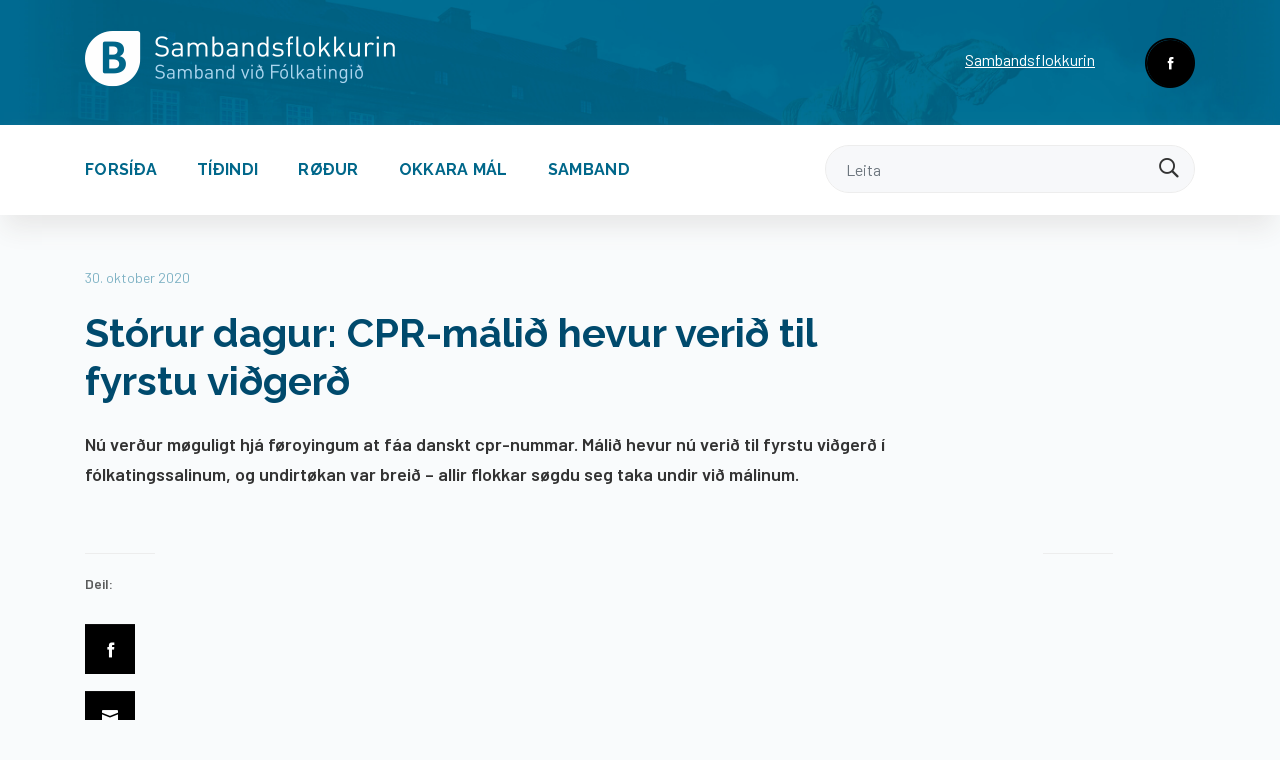

--- FILE ---
content_type: text/html; charset=utf-8
request_url: http://www.saft.fo/?id=7289
body_size: 4741
content:
   


<!DOCTYPE html>
<html lang="fo">

<head>
     <title>Stórur dagur: CPR-málið hevur verið til fyrstu viðgerð</title>

<!--
(c) 1999-2006 Dynamicweb Software A/S A/S
-->

      <meta charset="utf-8">
      <meta http-equiv="X-UA-Compatible" content="IE=edge">
      <meta name="viewport" content="width=device-width, initial-scale=1">
      
      <meta name="author" content="">
      <meta property="og:url" content="?id=7289">
	   <meta property="og:locale" content="fo_FO">
	   <meta property="og:title" content="Stórur dagur: CPR-málið hevur verið til fyrstu viðgerð">
        <meta name="google-site-verification" content="_8UkOXR321xXc60VV1folaRbl3pukMQpv1ifNUwjZXU">
         <link rel="shortcut icon" type="image/ico" href="/Files/Templates/Designs/SSTemplate/img/favicon.ico">
       <link rel="shortcut icon" type="image/png" href="/Files/Templates/Designs/SSTemplate/img/favicon.png">
		
<meta property="og:image" content="/Files/Billeder/Tidindi/AnniM.png">
 
    
<link href="https://fonts.googleapis.com/css?family=Barlow:300,400,400i,600|Raleway:700&display=swap" rel="stylesheet"><link rel="stylesheet" href="https://cdn.icomoon.io/136306/edmundjoensen/style-cf.css?rguldu">    <link rel="stylesheet" href="https://maxcdn.bootstrapcdn.com/bootstrap/4.1.0/css/bootstrap.min.css">
 
 

  <link rel="stylesheet" href="/Files/Templates/Designs/SSTemplate/css/base.css?modified=2022-05-17T11:40:45">
  <link rel="stylesheet" href="/Files/Templates/Designs/SSTemplate/css/styles.css?modified=1601-01-01T01:00:00">
  <link type="text/css" rel="stylesheet" href="/Files/Templates/Designs/SSTemplate/css/base-mobil.css">
  <link type="text/css" rel="stylesheet" href="/Files/Templates/Designs/SSTemplate/css/styles-mobil.css">
     <link rel="stylesheet" href="/Files/Templates/Designs/SSTemplate/css/meanmenu.css?build=25">



<link rel="stylesheet" href="/Files/Templates/Designs/SSTemplate/Navik/navik.menu.css">



</head>

<body>








 

  

   <div class="mynav d-md-none d-lg-none d-xl-none">
				<ul class="meanmenu">
  <li class="menfirstitem ">
    <a class="firstitem " data-toggle="" href="Default.aspx?ID=32">Forsíða</a>
  </li>
  <li class="">
    <a class="" data-toggle="" href="Default.aspx?ID=157">Tíðindi</a>
  </li>
  <li class="">
    <a class="" data-toggle="" href="Default.aspx?ID=159">Røður</a>
  </li>
  <li class="">
    <a class="" data-toggle="" href="Default.aspx?ID=160">Okkara mál</a>
  </li>
  <li class="menlastitem ">
    <a class="lastitem " data-toggle="" href="Default.aspx?ID=161">Samband</a>
  </li>
</ul>
                          		
		</div><!-- #dl-menu end -->
  
  
  <div class="TopTopMenu container-fluid d-none d-sm-none d-md-block">
  <div class="row">
    <div class="container">
      <div class="row">
        <div class="col-12">
          <div class="samband">
            <a href="/Default.aspx?ID=32"><img class="logoimg" src="/Files/Templates/Designs/SSTemplate/img/logo-landscape@2x.png" alt="Edmund Joensen"></a>
          </div>
          <div class="toptoplinks navigation">
<a class="toptopfacebooklink" target="_blank" href="https://www.facebook.com/samband.fo/"><span class="icon-social"><span class="path1"></span><span class="path2"></span><span class="path3"></span></span></a>
             <ul class="toptopdeskmen" id="topnavul">
  <li class="">
    <a class="Sambandsflokkurin" href="//www.samband.fo">Sambandsflokkurin</a>
  </li>
</ul>

            
          </div>
          <div class="langswapper">
          </div>
          <div class="cart">
          </div>
        </div>
      </div>
    </div>
  </div>
</div>


    <div class="container-fluid topmenuholder d-none d-sm-none d-md-block">
      <div class="container">
<div class="row">
<div class="col-12" id="topmenu">

        <ul class="nav navbar-nav ml-auto">
  <li>
    <a href="Default.aspx?ID=32" class=" nav-link">Forsíða</a>
  </li>
  <li>
    <a href="Default.aspx?ID=157" class=" nav-link">Tíðindi</a>
  </li>
  <li>
    <a href="Default.aspx?ID=159" class=" nav-link">Røður</a>
  </li>
  <li>
    <a href="Default.aspx?ID=160" class=" nav-link">Okkara mál</a>
  </li>
  <li>
    <a href="Default.aspx?ID=161" class=" nav-link">Samband</a>
  </li>
</ul>

        <form method="get" action="?id=47" id="searchform" class="form-inline my-2 my-md-0 relative searchform">
          <input type="hidden" name="id" value="171">
                <input type="submit" class="hide">
          

          <input class="form-control stdsrchinput" name="q" type="text" placeholder="Leita"><span class="icon-search searchicon "></span>
      
        </form>
      </div>  
</div>
</div>
</div><!-- NAVIGATION -->



  <!-- BREADCRUMB -->
 











      <div class="container newsintro-parent">
        <div class="row">
          <div class="col-sm-9 mt-5 newsintro">
            <p class="dato">30. oktober 2020</p>
            <h1>Stórur dagur: CPR-málið hevur verið til fyrstu viðgerð  </h1>
            <p class="introIII mt-4 mb-5">Nú verður møguligt hjá føroyingum at fáa danskt cpr-nummar. Málið hevur nú verið til fyrstu viðgerð í fólkatingssalinum, og undirtøkan var breið – allir flokkar søgdu seg taka undir við málinum.</p>         
          </div>
        </div>
      </div>    <!--- INTRO TEXT --->

      <div class="container newsshare-parent">
        <div class="row">
           
          <div class="col-sm-1 share-parent">
            
           
           
            <div class="linja mt-3"></div>
            <p class="share">Deil:</p>
            <a href="#" onclick="window.open('https://www.facebook.com/sharer/sharer.php?u='+encodeURIComponent(location.href),'facebook-share-dialog','width=626,height=436');return false;"><span class="icon-share-facebook"><span class="path1"></span><span class="path2"></span><span class="path3"></span></span></a>

            <a href="mailto:?Subject=Stórur dagur: CPR-málið hevur verið til fyrstu viðgerð&body=Trýst á leinki her http://www.saft.fo/?id=7289"><span class="icon-share-email"><span class="path1"></span><span class="path2"></span><span class="path3"></span></span></a>
        
          
          </div>
          

            
         <div class="col-12 col-sm-9 newsmynd-parent">
             <div class='embed-container'>
               <iframe src='https://www.youtube.com/embed/DTdpKYx2Pr4?wmode=opaque&autoplay=1&enablejsapi=1&modestbranding=1&showinfo=0&controls=0&rel=0' frameborder='0' allowfullscreen=""></iframe>
            </div>

</div>
   
         <div class="col-12 col-sm-2 newsmyndatekstur">
          <div class="linja mt-3 ml-2"></div>
        </div>
        
      </div>
    </div>     <!--- MYND --->


      <div class="container newscont">
        <div class="row">
          <div class="col-12 col-sm-7 offset-sm-2 newstekstur">
            <p>&nbsp;</p>

<p>Ein markafor&eth;ing minni. &Iacute; 2014 samtykti F&oacute;lkatingi&eth; einm&aelig;lt eitt uppskot fr&aacute; f&oacute;lkatingslimunum &uacute;r F&oslash;royum og Gr&oslash;nlandi, um at beina allar markafor&eth;ingar &iacute; r&iacute;kisfelagskapinum av vegnum. Ein tann st&oslash;rsta markafor&eth;ingin hevur veri&eth;, at vit &iacute; F&oslash;royum hava p-t&oslash;l og danir hava cpr-nummar.</p>

<p>N&uacute; ver&eth;ur t&oacute; ikki leingi, til hendan markafor&eth;ingin er burturbeind. L&oacute;garuppskoti&eth;, sum ger ta&eth; m&oslash;guligt hj&aacute; f&oslash;royingum at &uacute;tvega s&aelig;r eitt danskt cpr-nummar, hevur j&uacute;st veri&eth; til fyrstu vi&eth;ger&eth; &iacute; f&oacute;lkatinginum, og ta&eth; uppskoti&eth; fekk jaliga vi&eth;ger&eth; fr&aacute; &oslash;llum flokkum.</p>

<p>Sambandsflokkurin hevur arbeitt vi&eth; hesum m&aacute;linum &iacute; fleiri &aacute;r, og Edmund Joensen hevur fleiri fer&eth;ir gj&oslash;rt vart vi&eth;, at ta&eth; skapar n&oacute;gvar og &oacute;ney&eth;ugar trupulleikar hj&aacute; f&oslash;royingum, sum eru tengd at donskum skipanum, eitt n&uacute; lesandi og sj&uacute;klingum.</p>

<p>T&iacute; gle&eth;ist Edmund Joensen um, at hendan markafor&eth;ingin n&uacute; ver&eth;ur beind burtur &ndash; vi&eth; v&aelig;lvild fr&aacute; b&aelig;&eth;i f&oslash;roysku og donsku stj&oacute;rnini.</p>

          </div>
      </div>
    </div>



  <div class="container newsgallery-parent">
    <div class="row">
      <h2 class="offset-sm-2 alternative"></h2>
    <div class="card-columns col-md-9 col-12" id="lightgallery">
      

      
     </div>
     <div class="col-md-2 col-12">
     	 <div class="linja ml-2"></div>
         <p class="myndatekstur ml-2"></p>
     </div>

   </div>
   </div>     <!--- MASONRY --->


<!--- FOOTER --->





<script>
document.addEventListener("DOMContentLoaded", function(event) { 
  $('.videostart').on('click', function() {    
        $(this).lightGallery({

           dynamic: true,
zoom: false,
videoMaxWidth: 1200,
youtubePlayerParams: { modestbranding: 1, showinfo: 0, controls: 0, rel: 0  },
           
            dynamicEl: [{
                "src": 'https://www.youtube.com/watch?v=DTdpKYx2Pr4&feature=youtu.be&fbclid=IwAR0pL00BGaYW7LdWG5h_zEGBH2_ZrMO943gOX54O53D9I3QT7R3pnkee2jM'
               }]
        })
     
    });



});
 
   
</script>

 


<script>
document.addEventListener("DOMContentLoaded", function(event) { 

            $("#lightgallery").lightGallery({
               download:false,
    selector: ".item"
      
});

});
 
   
</script>

 




<div class="container Footer1">
        <div class="col-12 text-center">
          <div class="scrolltop"> <span class="icon-backtotop"><span class="path1"></span><span class="path2"></span></span></div>
        </div>
        </div>


   
     

<div class="container-fluid footer">
      <div class="container">
        <div class="row ">

         
 <div class="col-xl-3 col-sm-4 col-6 mt-5">
            <p><strong>Folketinget</strong><br />
Christiansborg<br />
1240 K&oslash;benhavn K</p>

             </div>
 <div class="col-xl-3 col-sm-4 col-6 mt-5">
            <p>Tel: <a href="tel:004533375500">+45 3337 5500</a><br />
Facebook: <a href="www.facebook.com/sambandft/">Sambandsflokkurin &aacute; F&oacute;lkatingi</a><br />
tpost: <a href="mailto:saf@ft.dk ">saft@ft.dk&nbsp;</a><br />
&nbsp;</p>

             </div>
 <div class="col-xl-3 col-sm-4 col-6 mt-5">
            
             </div>
 <div class="col-xl-3 col-sm-4 col-6 mt-5">
            <p><a href="http://www.samband.fo" target="_blank">Sambandsflokkurin</a><br />
<a href="http://www.folketinget.dk" target="_blank">F&oacute;lkatingi&eth;</a><br />
<a href="http://www.logting.fo" target="_blank">L&oslash;gtingi&eth;</a></p>

             </div>
       
        </div>
      </div>
    </div>
    

 


    
        <div class="container-fluid footerbottom">
        <div class="container">
          <div class="row">
        <div class="col-12 text-center">
          <a class="kolofon" target="_blank" href="//www.sendistovan.fo"><img src="/Files/Templates/Designs/SSTemplate/img/kolofon.svg" alt="Sendistovan">Ein loysn frá Sendistovuni</a>
        </div>
          </div>
       </div>
</div>



  <div class="mob-search">
   <form method="post" action="?id=171" id="mob-searchform">
                <input type="submit" class="hide">
         		 <input class="mobinput" name="q" type="text" placeholder="Leita"><span class="icon-search mob-searchicon mob-submit"></span>
                 <span class="icon-menu-close mob-search-close"></span>
      
        </form>
</div>
  
    
     <div class="mobilmenpush hide">
    
        <ul class="toptopdeskmen" id="mobtoptopnav">
  <li class="">
    <a class="Sambandsflokkurin" href="//www.samband.fo">Sambandsflokkurin</a>
  </li>
</ul>
           
    
  </div>


      
     	<link type="text/css" rel="stylesheet" href="/Files/Templates/Designs/SSTemplate/lightgallery/css/lightgallery.min.css">
     	<link rel="stylesheet" href="/Files/Templates/Designs/SSTemplate/css/tablesaw.css">
		<script src="/Files/Templates/Designs/SSTemplate/js/tablesaw.js"></script>
        <script src="/Files/Templates/Designs/SSTemplate/js/tablesaw-init.js"></script>
  		<script src="https://ajax.googleapis.com/ajax/libs/jquery/3.3.1/jquery.min.js"></script>
  		<script src="https://maxcdn.bootstrapcdn.com/bootstrap/4.1.0/js/bootstrap.min.js"></script>
        <script src="/Files/Templates/Designs/SSTemplate/lightgallery/js/lightgallery.min.js"></script>
        <script src="/Files/Templates/Designs/SSTemplate/lightgallery/js/lg-thumbnail.js"></script>
        <script src="/Files/Templates/Designs/SSTemplate/lightgallery/js/lg-zoom.js"></script>
        <script src="/Files/Templates/Designs/SSTemplate/lightgallery/js/lg-video.js"></script>
        <script src="/Files/Templates/Designs/SSTemplate/js/sendistovan.js"></script>
      
     
        <script src="/Files/Templates/Designs/SSTemplate/Navik/navik.menu.js"></script>
          
              <script>
                
                
document.addEventListener("DOMContentLoaded", function(event){
                if(document.getElementById("cookiewarcont") !== null)
{
                 $('#cookiewarcont').load('/Default.aspx?ID=30');
}
                }); 
              </script>

              <script>
                   function setCookie(key, value, days) {
            var expires = new Date();
            if (days) {
                expires.setTime(expires.getTime() + (days * 24 * 60 * 60 * 1000));
                document.cookie = key + '=' + value + ';expires=' + expires.toUTCString();
            } else {
                document.cookie = key + '=' + value + ';expires=Fri, 30 Dec 9999 23:59:59 GMT;';
            }
        }

        function getCookie(key) {
            var keyValue = document.cookie.match('(^|;) ?' + key + '=([^;]*)(;|$)');
            return keyValue ? keyValue[2] : null;
        }



       


$( ".settopalertcookie" ).on( "click", function() {
setCookie('FrabodanAlert', 0, 7);
$(".topalert").slideToggle('fast');
});

if(!getCookie('FrabodanAlert')){
  $(".topalert").show();
}

                </script>


  
       
      
      



       <script src="/Files/Templates/Designs/SSTemplate/js/meanmenu.js?build=24"></script>
                                  <script>
                                  document.addEventListener("DOMContentLoaded", function(event){
                                    jQuery('.mynav').meanmenu();
                                    
               
                  var div1Html = $('.mobilmenpush').html();  
                                 
               $( ".meanmenu" ).append(div1Html);
                                    
     $(".search-reveal").click(function(){
             
 
   $('.mob-search').fadeIn("fast");
   $('.mobinput').focus();
});
                                    
                                     $(".mob-submit").click(function(){
                                    	$('#mob-searchform').submit();
                                    });
                                    
                                    
									});
        
                                  </script>   
          
          <script>
            window.addEventListener('resize', function(event){
                     jQuery('.mynav').meanmenu();
                                    
               
                  var div1Html = $('.mobilmenpush').html();  
                                 
               $( ".meanmenu" ).append(div1Html);
                                    
     $(".search-reveal").click(function(){
             
 
   $('.mob-search').fadeIn("fast");
   $('.mobinput').focus();
});
          </script>
          
         <script>
           
           document.addEventListener("DOMContentLoaded", function(event){
            $('.mob-search').hide();

         $(".mob-search-close").click(function(){
             
  
   $('.mob-search').fadeOut("fast");
});
      
       
       
});
  </script>
          


</body>
</html>
  <!-- Exe time: 0,0474343 :  <PageID (7289)>  <Designs/SSTemplate/_parsed\news.parsed.cshtml> ERROR: No content container found in this layout... -->

--- FILE ---
content_type: text/css
request_url: https://cdn.icomoon.io/136306/edmundjoensen/style-cf.css?rguldu
body_size: 1140
content:
@font-face {
  font-family: 'start';
  src:  url('https://cdn.icomoon.io/136306/edmundjoensen/start.eot?ue5xu0');
  src:  url('https://cdn.icomoon.io/136306/edmundjoensen/start.eot?ue5xu0#iefix') format('embedded-opentype'),
    url('https://cdn.icomoon.io/136306/edmundjoensen/start.woff2?ue5xu0') format('woff2'),
    url('https://cdn.icomoon.io/136306/edmundjoensen/start.ttf?ue5xu0') format('truetype'),
    url('https://cdn.icomoon.io/136306/edmundjoensen/start.woff?ue5xu0') format('woff'),
    url('https://cdn.icomoon.io/136306/edmundjoensen/start.svg?ue5xu0#start') format('svg');
  font-weight: normal;
  font-style: normal;
  font-display: block;
}

[class^="icon-"], [class*=" icon-"] {
  /* use !important to prevent issues with browser extensions that change fonts */
  font-family: 'start' !important;
  speak: none;
  font-style: normal;
  font-weight: normal;
  font-variant: normal;
  text-transform: none;
  line-height: 1;

  /* Better Font Rendering =========== */
  -webkit-font-smoothing: antialiased;
  -moz-osx-font-smoothing: grayscale;
}

.icon-social-hover .path1:before {
  content: "\e951";
  color: rgb(0, 74, 109);
}
.icon-social-hover .path2:before {
  content: "\e952";
  margin-left: -1em;
  color: rgb(0, 74, 109);
}
.icon-social-hover .path3:before {
  content: "\e953";
  margin-left: -1em;
  color: rgb(255, 255, 255);
}
.icon-social .path1:before {
  content: "\e908";
  color: rgb(0, 0, 0);
}
.icon-social .path2:before {
  content: "\e914";
  margin-left: -1em;
  color: rgb(0, 0, 0);
}
.icon-social .path3:before {
  content: "\e940";
  margin-left: -1em;
  color: rgb(255, 255, 255);
}
.icon-angle-down:before {
  content: "\e92e";
}
.icon-angle-left:before {
  content: "\e91f";
}
.icon-angle-right:before {
  content: "\e920";
}
.icon-angle-up:before {
  content: "\e92f";
}
.icon-arrow-left:before {
  content: "\e948";
}
.icon-arrow-right:before {
  content: "\e947";
}
.icon-backtotop .path1:before {
  content: "\e923";
  color: rgb(179, 209, 220);
}
.icon-backtotop .path2:before {
  content: "\e924";
  margin-left: -1em;
  color: rgb(255, 255, 255);
}
.icon-backtotop-hover .path1:before {
  content: "\e921";
  color: rgb(0, 84, 119);
}
.icon-backtotop-hover .path2:before {
  content: "\e922";
  margin-left: -1em;
  color: rgb(255, 255, 255);
}
.icon-cancel:before {
  content: "\e942";
}
.icon-cart:before {
  content: "\e94c";
}
.icon-checkbox:before {
  content: "\e94e";
  color: #ebedf2;
}
.icon-checkbox-active:before {
  content: "\e94d";
}
.icon-close:before {
  content: "\e925";
}
.icon-date:before {
  content: "\e943";
}
.icon-download:before {
  content: "\e927";
}
.icon-dropdown:before {
  content: "\e919";
}
.icon-email:before {
  content: "\e92d";
}
.icon-facebook:before {
  content: "\e94f";
}
.icon-file-ai:before {
  content: "\e949";
}
.icon-file-doc:before {
  content: "\e91e";
}
.icon-file-eps:before {
  content: "\e94a";
}
.icon-file-jpg:before {
  content: "\e946";
}
.icon-file-pdf:before {
  content: "\e926";
}
.icon-file-ppt:before {
  content: "\e928";
}
.icon-file-txt:before {
  content: "\e94b";
}
.icon-file-xls:before {
  content: "\e92a";
}
.icon-flag:before {
  content: "\e939";
}
.icon-lang-dk .path1:before {
  content: "\f030";
  color: rgb(207, 31, 53);
}
.icon-lang-dk .path2:before {
  content: "\f031";
  margin-left: -1.5em;
  color: rgb(254, 254, 254);
}
.icon-lang-en .path1:before {
  content: "\f020";
  color: rgb(39, 51, 117);
}
.icon-lang-en .path2:before {
  content: "\f021";
  margin-left: -1.5em;
  color: rgb(254, 254, 254);
}
.icon-lang-en .path3:before {
  content: "\f022";
  margin-left: -1.5em;
  color: rgb(207, 32, 44);
}
.icon-lang-fo .path1:before {
  content: "\f010";
  color: rgb(255, 255, 255);
}
.icon-lang-fo .path2:before {
  content: "\f011";
  margin-left: -1.5em;
  color: rgb(33, 113, 185);
}
.icon-lang-fo .path3:before {
  content: "\f012";
  margin-left: -1.5em;
  color: rgb(237, 46, 47);
}
.icon-less:before {
  content: "\e941";
}
.icon-location:before {
  content: "\e91c";
}
.icon-media-audio:before {
  content: "\e900";
  color: #e0edf1;
}
.icon-media-fullscreen:before {
  content: "\e901";
  color: #e0edf1;
}
.icon-media-gallery:before {
  content: "\e902";
  color: #e0edf1;
}
.icon-media-more:before {
  content: "\e903";
  color: #e0edf1;
}
.icon-media-photos:before {
  content: "\e904";
  color: #e0edf1;
}
.icon-media-video:before {
  content: "\e905";
  color: #e0edf1;
}
.icon-menu:before {
  content: "\e91a";
}
.icon-menu-close:before {
  content: "\e930";
}
.icon-menu-simple:before {
  content: "\e93a";
}
.icon-more:before {
  content: "\e918";
}
.icon-phone:before {
  content: "\e91d";
}
.icon-popup-close .path1:before {
  content: "\e931";
  color: rgb(230, 232, 236);
}
.icon-popup-close .path2:before {
  content: "\e932";
  margin-left: -1em;
  color: rgb(255, 255, 255);
}
.icon-popup-close .path3:before {
  content: "\e933";
  margin-left: -1em;
  color: rgb(51, 51, 51);
}
.icon-popup-close-hover .path1:before {
  content: "\e934";
  color: rgb(24, 24, 24);
}
.icon-popup-close-hover .path2:before {
  content: "\e935";
  margin-left: -1em;
  color: rgb(24, 24, 24);
}
.icon-popup-close-hover .path3:before {
  content: "\e936";
  margin-left: -1em;
  color: rgb(255, 255, 255);
}
.icon-print:before {
  content: "\e93b";
}
.icon-radio-check:before {
  content: "\e950";
}
.icon-radio-uncheck:before {
  content: "\e954";
  color: #ebedf2;
}
.icon-readspeak:before {
  content: "\e91b";
}
.icon-search:before {
  content: "\e92c";
}
.icon-share-email .path1:before {
  content: "\e906";
  color: rgb(0, 0, 0);
}
.icon-share-email .path2:before {
  content: "\e907";
  margin-left: -1em;
  color: rgb(255, 255, 255);
}
.icon-share-email-hover .path1:before {
  content: "\e909";
  color: rgb(0, 74, 109);
}
.icon-share-email-hover .path2:before {
  content: "\e90a";
  margin-left: -1em;
  color: rgb(29, 83, 107);
  opacity: 0.0001;
}
.icon-share-email-hover .path3:before {
  content: "\e90b";
  margin-left: -1em;
  color: rgb(255, 255, 255);
}
.icon-share-facebook .path1:before {
  content: "\e90c";
  color: rgb(0, 0, 0);
}
.icon-share-facebook .path2:before {
  content: "\e90d";
  margin-left: -1em;
  color: rgb(29, 83, 107);
  opacity: 0.0001;
}
.icon-share-facebook .path3:before {
  content: "\e90e";
  margin-left: -1em;
  color: rgb(255, 255, 255);
}
.icon-share-facebook-hover .path1:before {
  content: "\e90f";
  color: rgb(59, 89, 153);
}
.icon-share-facebook-hover .path2:before {
  content: "\e910";
  margin-left: -1em;
  color: rgb(29, 83, 107);
  opacity: 0.0001;
}
.icon-share-facebook-hover .path3:before {
  content: "\e911";
  margin-left: -1em;
  color: rgb(255, 255, 255);
}
.icon-share-print .path1:before {
  content: "\e93e";
  color: rgb(0, 74, 109);
}
.icon-share-print .path2:before {
  content: "\e93f";
  margin-left: -1em;
  color: rgb(255, 255, 255);
}
.icon-share-print-hover .path1:before {
  content: "\e93c";
  color: rgb(0, 0, 0);
}
.icon-share-print-hover .path2:before {
  content: "\e93d";
  margin-left: -1em;
  color: rgb(255, 255, 255);
}
.icon-share-twitter .path1:before {
  content: "\e912";
  color: rgb(0, 0, 0);
}
.icon-share-twitter .path2:before {
  content: "\e913";
  margin-left: -1em;
  color: rgb(255, 255, 255);
}
.icon-share-twitter-hover .path1:before {
  content: "\e915";
  color: rgb(85, 172, 238);
}
.icon-share-twitter-hover .path2:before {
  content: "\e916";
  margin-left: -1em;
  color: rgb(29, 83, 107);
  opacity: 0.0001;
}
.icon-share-twitter-hover .path3:before {
  content: "\e917";
  margin-left: -1em;
  color: rgb(255, 255, 255);
}
.icon-social-instagram:before {
  content: "\e929";
}
.icon-social-linkedin:before {
  content: "\e937";
}
.icon-support:before {
  content: "\e938";
}
.icon-time:before {
  content: "\e944";
}
.icon-upload:before {
  content: "\e92b";
}
.icon-warning:before {
  content: "\e945";
  color: #b00020;
}


--- FILE ---
content_type: text/css
request_url: http://www.saft.fo/Files/Templates/Designs/SSTemplate/css/base.css?modified=2022-05-17T11:40:45
body_size: 18542
content:
@font-face {
  font-family: 'start';
  src: url('https://i.icomoon.io/public/7bee0bd73f/Heimasustartpakki/start.eot');
}
body {
  font-family: 'Open Sans';
  background-color:#F9FBFC;
}
h1 {
  font-weight: 600;
}
h2 {
  font-size: 22px;
  color: #333;
  font-weight: 600;
  margin-top: 2rem;
  margin-bottom: 1rem;
}
a:hover {
  color: #000;
}
h3 {
  font-size: 22px;
  font-weight: 600;
  line-height: 30px;
}
h3 {
  font-size: 16px;
  font-weight: 600;
  line-height: 30px;
  text-transform: uppercase;
}
h3 a hover {
  color: red;
}
p {
  line-height: 30px;
  color: #333;
  font-size: 18px;
}
p a {
  color: #000;
  text-decoration: underline;
}
a:hover {
  color: #000;
}
a {
  color: #181818;
}
.nowpadding {
  padding-left: 0px;
  padding-right: 0px;
}
.noleft {
  padding-left: 0px;
}
.noright {
  padding-right: 0px;
}
.form-inline img {
  margin-left: -30px;
  padding-bottom: 2px;
}
.header-3 {
  background-color: #FFF;
  color: #000;
  box-shadow: 0 0 20px 0 rgba(0, 0, 0, 0.2);
  border-radius: 3px;
}
.header-3 .nav-item {
  border-right: none !important;
}
.header-3 .nav-link {
  color: rgba(24, 24, 24, 0.5);
}
.header-3 .icon-search {
  color: #000 !important;
  font-size: 23px;
}
.header-3 .nav-link.active {
  color: #000;
  text-decoration: none;
}
.navbar-brand img {
  max-height:100px; height:auto
}
.navbar-expand-md .navbar-collapse.header-3-nav {
  display: block !important;
}
.fil {
  color: #333;
}
.navbar-nav, .helloworldnice{
  margin: auto;
}

.listi a::before {
  font-family: 'start';
  content: "\e926";
  text-decoration: none !important;
}

.no-shadow {
  box-shadow: none !important;
}
.nav-link {
  text-transform: uppercase;
  color: #181818;
  font-weight: 600;
  letter-spacing: 0.3px;
}
.nav-link:hover {
  text-decoration: underline;
  color: #181818;
}
.nav-link.active {
  text-decoration: underline;
  color: rgba(24, 24, 24, 0.7);
}
.form-control {
  border: 1px solid #EDEDED;
  border-radius: 3px;
  /*box-shadow: 0 0 4px 0 rgba(0, 0, 0, 0.2);*/
  box-sizing: border-box;
  padding: .375rem 1.25rem;
}
.bread-nav {
  display: block;
  float: left;
  margin: 0;
  padding: 0;
}
.bread-nav li {
  display: inline;
}
.bread {
  font-size: 14px;
}
.bread a {
  color: rgba(24, 24, 24, 0.7);
  text-decoration: underline;
}
.bread li:not(:last-child):after {
  font-family: 'start';
  content: "\e920";
  margin-left: 15px;
  margin-right: 10px;
  font-size: 10px;
  text-decoration: none;
}
.nav-link.side {
  text-transform: none;
  font-weight: normal;
  color: rgba(24, 24, 24, 0.7);
  letter-spacing: normal;
  border-bottom: 1px solid #EEEFF2;
  font-size: 15px;
}
.nav-link.side.active {
  color: #000;
  text-decoration: none;
}
.submenu {
  background: #EFF1F4;
}
.bg-light {
  background-color: #F7F8FA !important;
}
.button {
  border: 1px solid #EBEDF2;
  border-radius: 25px;
  background-color: rgba(255, 255, 255, 0.9);
  display: inline-block;
  margin-right: 30px;
  padding-top: 11px;
  padding-bottom: 14px;
  color: #000;
  font-weight: 600;
  font-size: 18px;
  width: 170px;
  text-align: center;
}
/*
.button2 {
  border-radius: 3px;
  background-color: #F7F8FA;
   top:50%;
  padding-top: 14px;
  padding-bottom: 14px;
  color: #000;
  font-weight: 600;
  font-size: 18px;
  width: auto;
  padding-left:20px;
  padding-right:20px;
  text-align: center;
  right:0px;
  max-width:180px;
  float:right;
}

.button3 {
  border-radius: 0 3px 3px 0;
  background-color: #181818;
  display: inline-block;
  padding-top: 14px;
  padding-bottom: 14px;
  color: #FFF;
  font-size: 18px;
  width: 160px;
  text-align: center;
}
*/
.btn-galleri {
  position: absolute;
  bottom: 2%;
  right: 1%;
  transform: translate(-50%, -50%);
  font-size: 40px;
  cursor: pointer;
  color: rgba(24, 24, 24, 0.7);
}
.btn-galleri:hover {
  color: #181818;
}
.sub3 {
  background-color: #F7F8FA;
  padding-left: 25px;
}
.sub4 {
  padding-left: 25px;
}
.sub5 {
  padding-left: 40px;
}
.sidebarII {
  background-color: #E6E8EC;
  padding-left: 10px;
}
.sidebarII .nav-link {
  border-bottom: none;
}
.sidebarII .active {
  background-color: #FFF;
  border-bottom: #E6E8EC;
}
.nav-link.side.activeI {
  background-color: #F7F8FA;
  color: #000;
}
.submenuI {
  border-bottom: 1px solid #E6E8EC !important;
  background-color: #F7F8FA;
}
.side-arrow {
  float: right;
  margin-top: 4px;
  font-size: 13px;
}
.side-arrow-down {
  float: right;
  margin-top: 4px;
  font-size: 13px;
}
.list-group {
  width: 100%;
  border-radius: 3px 3px 0 0;
  border: 1px solid #EDEDED;
}
.list-group header {
  background: #E6E8EC;
  padding-left: 23px;
  padding-top: 15px;
  padding-bottom: 15px;
  font-weight: 600;
  margin-bottom: 23px;
  font-size: 22px;
  margin-top:-30px;
}
.list-group a {
  padding-left: 15px;
  color: #333;
  font-size: 16px;
  line-height: 32px;
}

.myndir {
  display: inherit;
  margin-left: -15px;
  margin-right: -15px;
}
.oydublad {
  background-color: #000;
  color: #FFF;
  padding-top: 25px;
  padding-bottom: 25px;
  font-size: 18px;
  border-radius: 3px;
  text-decoration: none !important;
}
.oydublad:hover {
  color: #FFF;
}
.icon-file-pdf:before {
  font-family: 'start';
  content: "\e926";
}
.goto {
  font-size: 18px;
  font-weight: 600;
}
.goto:hover {
  text-decoration: none;
  color: #181818;
}
.leinki .goto:after {
  font-family: 'start', sans-serif; content: "\e92e"; position: absolute; right: -25px; color: #181818
}
.leinki a {
  margin-right: 60px; position: relative; width: auto
}
.infobox {
  border-radius: 3px;
  background-color: #000;
  color: #FFF;
  display: flex;
  background-size: cover;
}
.infobox p {
  color: #fff;
  line-height: 24px;
}
.infobox h2 {
  font-size: 22px;
  color: #FFF;
  font-weight: 600;
  
}
.seperator {
  background-color: #E6E8EC;
  height: 1px;
}
.name {
  font-size: 18px;
  font-weight: 600;
  margin-bottom: 0px;
}
.deild {
  font-size: 16px;
  margin-bottom: 0px;
}
.work {
  color: rgba(24, 24, 24, 0.4);
  font-style: italic;
  font-size: 16px;
}
.tlf {
  font-size: 16px;
  margin-bottom: 0px;
}
.teldupost {
  text-decoration: underline;
  color: #333;
  font-size: 16px;
}
.form-foot {
  display: flex;
}
.footer {
  background-color: #F7F8FA;
}
.footer h3 {
  text-transform: uppercase;
  font-size: 15px;
  color: #181818;
  font-weight: 600;
  margin-bottom: 20px;
  margin-top: 6px;
}
.footer p {
  font-size: 15px;
  color: rgba(24, 24, 24, 0.7);
}
.footer p a {
  text-decoration: none;
}
.footer p a:hover {
  text-decoration: underline;
}
.kolofon {
  font-size: 13px;
}
.kolofon img {
  margin-right: 10px;
  top: -2px;
}
.footerbottom {
  background-color: #E6E8EC;
  padding-top: 7px;
  padding-bottom: 7px;
}
.icon-readspeak {
  position: absolute;
  margin-top: 18px;
  font-size: 20px;
  margin-left: 11px;
}
.myndatekstur {
  font-size: 14px;
  font-style: italic;
  color: rgba(24, 24, 24, 0.7);
}
.linja {
  background-color: #EDEDED;
  height: 1px;
  width: 70px ;
  margin-bottom: 15px;
}
.to-top {
  height: 70px;
  margin-bottom: -35px;
}
.folk {
  margin-bottom: 30px;
}
/*----- LandingsÃ­Ã°a -----*/
.breaker {
  color: #FFF;
  background-color: #000;
  padding-top: 50px;
  padding-bottom: 40px;
}
.breaker h1 {
  margin-top: 45px;
}
.teaser {
  color: #EDEDED;
  font-weight: 300;
  background-color: #333;
  font-size: 26px;
  line-height: 34px;
  letter-spacing: 0.2px;
  padding: 25px 30px;
}
.introII {
  font-weight: normal;
  font-size: 22px;
  line-height: 32px;
  color: #333;
}
.introIII {
  font-weight: 600;
  font-size: 18px;
  line-height: 30px;
  color: #333;
}
.introduction {
  padding-bottom: 30px;
  padding-top: 30px;
}
.icon-share-facebook {
  font-size: 68px;
  position: relative;
}
.icon-share-twitter {
  font-size: 68px;
  position: relative;
  top: -2px;
}
.icon-share-email {
  font-size: 68px;
  position: relative;
  top: -4px;
}
.icon-share-facebook-hover {
  font-size: 68px;
  position: relative;
}
.icon-share-twitter-hover {
  font-size: 68px;
  position: relative;
  top: -2px;
}
.icon-share-email-hover {
  font-size: 68px;
  position: relative;
  top: -4px;
}
.share {
  color: rgba(24, 24, 24, 0.7);
  font-size: 14px;
  font-weight: 600;
}
.quote {
  border-left: 1px solid #333;
  padding-left: 35px;
  font-style: italic;
}
.quote p {
  font-size: 25px;
  font-weight: 300;
  line-height: 40px;
}
.faq {
  border: 1px solid #EFF1F4;
  border-radius: 3px;
  margin-bottom: 20px;
}
.faq header {
  background-color: #EFF1F4;
  padding: 23px 30px 23px 30px;
  border-radius: 3px;
  font-size: 18px;
  font-weight: 600;
}
.faq p {
  line-height: 22px;
  font-size: 16px;
  padding: 30px 30px 20px 30px;
}
.faq header:hover {
  color: #000;
}
.nob {
  border: none;
}
.card-img {
  border-radius: 0;
}
.list {
  font-size: 18px;
  color: #333;
  line-height: 30px;
  margin-left: 25px;
  padding-left: 15px;
}
.collage {
  background-color: #000;
  padding-top: 90px;
  padding-bottom: 100px;
  padding-left: 90px;
  margin-right: -150px;
  margin-top: 150px;
  z-index: 2;
  height: 370px;
}
.collage h2 {
  color: #FFF;
}
.collage p {
  color: #FFF;
  margin-right: 190px;
  font-weight: 300;
}
.collage-img {
  position: relative;
  margin-top: 50px;
  width: 670px;
  float: left;
}
.collageII {
  background-color: #FFF;
  padding-top: 90px;
  padding-bottom: 100px;
  padding-left: 90px;
  margin-right: -150px;
  margin-top: 150px;
  height: 370px;
  z-index: 2;
}
.collageII p {
  margin-right: 190px;
  font-weight: 300;
}
.collage-imgII {
  position: relative;
  width: 670px;
  float: left;
  margin-top: 50px;
}
.collageIII {
  padding-top: 100px;
  padding-bottom: 130px;
}
.collageIII p {
  color: #FFF;
}
.collageIII h2 {
  color: #FFF;
}
.collage-imgIII {
  width: 100%;
}
.poster {
  padding-top: 290px;
  height: 700px;
  font-size: 75px;
  text-align: center;
}
.poster a {
  color: rgba(24, 24, 24, 0.7);
  text-decoration: none;
}
.poster h1 {
  text-transform: uppercase;
  color: #333;
  display: block;
  font-weight: 600;
  font-size: 60px;
  line-height: 82px;
  text-align: center;
}
.poster p {
  color: #181818;
  text-align: center;
  font-size: 22px;
  line-height: 32px;
  margin-top: 25px;
}
.block {
  display: block;
}
.noheight {
  height: 0px;
}
.bg-dark {
  background-color: #000  !important;
}
.cardII {
  box-shadow: 0 0 10px 0 rgba(0, 0, 0, 0.1);
  padding: 27px 23px 25px 23px;
  margin-top: -100px;
  z-index: 2;
  position: relative;
  background-color: #fff;
  height: auto;
  margin-left: 15px;
  margin-right: 15px;
  font-size: 16px;
  min-height: 188px;
}
.cardII p {
  font-size: 16px;
}
.cardII a {
  font-weight: 600;
  text-decoration: none;
}
.cardII h3 {
  font-weight: 600;
}
.cardII-img {
  width: 370px;
  margin-left: -12px;
}
/* --- TÃ­Ã°indlisti ---*/
.bg-grey {
  background-color: #E6E8EC;
}
.shownews {
  height: auto;
  font-size: 14px;
  padding-bottom: 20px;
  padding-top: 20px;
  min-height: 150px;
}
.shownews b {
  line-height: 2;
}
.form-s {
  width: 350px !important;
  height: 60px;
  vertical-align: baseline !important;
  box-shadow: none;
}
.dropdown-item {
  width: 350px;
}
.dropdown-item:hover {
  background-color: #F7F8FA;
}
.input-group-prepend {
  margin-left: 20px;
}
.form-control:focus {
  box-shadow: 0 0 10px 0 rgba(0, 0, 0, 0.3);
  border: 1px solid #E6E8EC;
}
.form-s::placeholder {
  font-style: italic;
}

.stories p {
  font-size: 16px;
  line-height: 28px;
}
.media-news {
  font-size: 50px;
  color: rgba(24, 24, 24, 0.7);
  background: none;
  position: absolute;
  top: 50%;
  left: 50%;
  transform: translate(-50%, -50%);
  cursor: pointer;
  border: none;
}
.page-link {
  padding: 0.3rem 0.75rem;
  color: #333;
  background-color: #EDEDED;
  border: none;
  font-weight: 600;
  margin: 5px;
  font-size: 14px;
}
.page-link:hover {
  background-color: #181818;
  color: #FFF;
}
.page-item.active .page-link {
  background-color: #FFF;
  color: #333;
}
.showmore {
  color: #181818;
  text-decoration: underline;
}
.showmore:hover {
  color: #000;
}
.dropdown-menu.show {
  box-shadow: 0 0 15px 0 rgba(0, 0, 0, 0.2);
}
.next {
  border-top: 1px solid #EDEDED;
  border-bottom: 1px solid #EDEDED;
  padding: 40px 0 38px;
}
.next p {
  display: inline;
}
.next a {
  text-decoration: none;
}
.next .icon-arrow-right {
  font-size: 24px;
  position: relative;
  top: 4px;
  margin-left: 10px;
}
.options {
  margin-right: 12px;
}
.fila {
  font-size: 22px;
  margin-left: 6px;
  margin-right: 4px;
  color: #FFF;
}
.taknidur {
  float: right;
  margin-right: 5px;
  font-size: 28px;
}
.bg {
  background-color: #EFF1F4;
}
.list-group-news {
  position: relative;
  display: inherit;
  padding: .75rem 1.25rem;
  margin-bottom: 1px;
  border-top: 1px solid rgba(29, 83, 107, 0.1);
}
.list-group-news .dato {
  margin-top: 0px;
}
.list-group-news:hover {
  background-color: #F7F8FA;
}
.dark-btn {
  background-color: #000;
  color: #FFF;
  border: none;
  border-radius: 3px;
  margin-bottom: 7px;
  margin-right: 4px;
  height: 30px;
  padding: 4px 10px 6px 10px;
  display: inline-block;
}
/*--- CONNECT ---*/
.connect {
  background-color: #000;
  color: #FFF;
  padding: 4rem;
  font-size: 18px;
}
.connect a {
  color: #FFF;
}
.connect p {
  color: #FFF;
  display: unset;
}
.connect h3 {
  margin-bottom: 18px;
  margin-left: -33px;
}
.connect .icon-phone {
  padding-right: 10px;
  margin-left: -33px;
}
.connect .icon-location {
  padding-right: 10px;
  margin-left: -33px;
}
.connect .icon-email {
  padding-right: 10px;
  margin-left: -33px;
}
.social {
  background-color: #1A1A1A;
  color: #FFF;
  font-size: 42px;
  padding-bottom: 15px;
  padding-top: 15px;
  padding-left: 35px;
}
.form-control-connect {
  width: 100%;
  border: none;
  border-bottom: 1px solid #EBEDF2;
  padding-bottom: 4px;
}
.form-group {
  margin-bottom: 2rem;
}
.form-check-input {
  position: relative;
  margin-bottom: 2rem;
}
.results {
  list-style: none;
  padding-left: 0;
  text-decoration: underline;
}
.results li {
  margin-bottom: 15px;
}
.results li a {
  color: #333;
}
.button:hover {
  border: 2px solid #E6E8EC;
}
.icon-share-facebook:hover {
  color: red;
}
.leita-arrow {
  position: absolute;
  right: 4%;
  top: 39%;
  font-size: 14px;
}
.more-arrow {
  font-size: 12px;
}
.cover {
  background-position: center !important;
  background-size: cover !important;
}
.cover2 {
  background: url(../img/balck.jpg), url(../img/display-fullwidth-collage@2x.jpg);
  background-size: 50% auto, 50% auto;
  background-position: left center, right center;
  background-repeat: no-repeat;
}
.icon-share-facebook:hover .path1:before {
  content: "\e90f";
  color: #3B5999;
}
.icon-share-facebook:hover .path2:before {
  content: "\e910";
  margin-left: -1em;
  color: red;
  opacity: 0.0001;
}
.icon-share-facebook:hover .path3:before {
  content: "\e911";
  margin-left: -1em;
  color: #FFF;
}
.icon-share-twitter:hover .path1:before {
  content: "\e915";
  color: #55ACEE;
}
.icon-share-twitter:hover .path2:before {
  content: "\e916";
  margin-left: -1em;
  color: #1d536b;
  opacity: 0.0001;
}
.icon-share-twitter:hover .path3:before {
  content: "\e917";
  margin-left: -1em;
  color: #ffffff;
}
.icon-share-email:hover .path1:before {
  content: "\e909";
  color: #000;
}
.icon-share-email:hover .path2:before {
  content: "\e90a";
  margin-left: -1em;
  color: #1d536b;
  opacity: 0.0001;
}
.icon-share-email:hover .path3:before {
  content: "\e90b";
  margin-left: -1em;
  color: #ffffff;
}
.nav-tabs {
  border-bottom: 1px solid #E6E8EC;
  background-color: #F7F8FA;
  padding-top: 10px;
  font-style: italic;
}
.nav-tabs a {
  font-weight: normal;
  text-transform: none;
  color: #333;
}
.nav-tabs .nav-link.active {
  color: rgba(24, 24, 24, 0.4);
  text-decoration: none;
}
.nav-tabs .nav-link {
  text-decoration: none;
}
.right-arrow img {
  margin-right: 12px;
}
.file-icon {
  font-size: 22px;
  margin-left: 6px;
  margin-right: 4px;
}
.download-icon {
  float: right;
  margin-right: 5px;
  font-size: 28px;
}
.folklarge {
  height: 170px;
}
.plus {
  margin-top: 4px;
}
.\32 4 {
  font-size: 24px;
}
.totop {
  height: 70px;
  margin-top: -35px;
}
/* POP OVER */
.mynd-pop {
  background-color: rgba(255, 255, 255, 0.8);
  margin-top: 100px;
}
.close-pop {
  margin-bottom: 20px;
  margin-top: 20px;
}
.next-pop {
  position: relative;
  top: 300px;
  font-size: 30px;
}
.prev-pop {
  position: relative;
  top: 300px;
  font-size: 30px;
}
.myndatekstur-pop {
  font-size: 15px;
  margin-top: 5px;
  padding-left: 2px;
}
.media-pop {
  font-size: 75px;
  color: rgba(24, 24, 24, 0.7);
  background: none;
  position: absolute;
  top: 56%;
  left: 50%;
  transform: translate(-50%, -50%);
  cursor: pointer;
  border: none;
}
.message {
  background-color: #FDF5DF;
  border-radius: 3px;
  padding: 10px 20px 10px 20px;
  margin-top: 20px;
  height: 50px;
}
.message p {
  font-size: 14px;
}
.message b {
  margin-right: 20px;
}
.message a:hover {
  color: #FFF;
  text-decoration: none;
}
.icon-flag {
  font-size: 20px;
  position: relative;
  top: 3px;
  margin-right: 20px;
}
.message-close {
  color: #C6B68A;
  margin-top: 10px;
  font-size: 14px;
}
.dark-close-btn {
  background-color: #000;
  color: #FFF;
  border: none;
  border-radius: 15px;
  padding: 0px 12px 0px 12px;
  display: inline-block;
  text-decoration: none;
  font-weight: 600;
}
.cookies {
  position: absolute;
  bottom: 0px;
  background-color: #E6E8EC;
  padding-bottom: 20px;
  padding-top: 27px;
}
.cookies p {
  font-size: 16px;
  line-height: 22px;
}
.btn-cookie {
  border: 1px solid #EBEDF2;
  border-radius: 26px;
  background-color: #FFF;
  display: inline-block;
  padding-top: 11px;
  padding-bottom: 14px;
  font-size: 16px;
  text-align: center;
  color: rgba(24, 24, 24, 0.7);
  padding-right: 20px;
  padding-left: 20px;
  margin-top: 10px;
}
.btn-cookie a {
  text-decoration: none;
}
.btn-cookie:hover {
  text-decoration: none;
}
.btn-cookie .icon-close {
  font-size: 14px;
  margin-left: 6px;
}
.form-group label {
  color: #333;
  font-size: 13px;
  font-weight: 600;
  line-height: 18px;
}
.form-control-connect:focus {
  border-bottom: 2px solid #333;
}
.regular-checkbox {
  -webkit-appearance: none;
  border: 1px solid #cacece;
  padding: 10px!important;
  border-radius: 3px;
  display: inline-block;
  position: relative;
}
.regular-checkbox:checked {
  background-color: #000;
  border: 1px solid #adb8c0;
}
.regular-checkbox:checked:after {
  content: '\2714';
  font-size: 24px;
  position: absolute;
  top: -10px;
  left: 4px;
  color: #FFF;
}
.form-check {
  margin-bottom: 25px;
  padding-left: 0px;
}
.sendbod {
  border-radius: 3px;
  font-weight: 600;
}
.leita {
  right: 15px;
  font-size: 20px;
  z-index: 1;
  position: absolute;
  padding: 20px 20px 20px 20px;
  top: 0px;
}
.bolking {
  display: inline-block;
  margin-right: 5px;
  font-style: italic;
}
.count {
  display: inline-block;
}
/* MOBIL */
@media (max-width: 767.98px) {
  .goto {
    display: inline-block;
    margin-bottom: 20px;
  }
  .button {
    margin-bottom: 20px;
  }
  h1 {
    margin-top: 20px;
  }
  .infobox {
    display: block;
    padding-bottom: 20px;
  }
  .collage-img {
    width: 100%;
  }
  .collage-imgII {
    width: 100%;
  }
}
/*# sourceMappingURL=styles.css.map */

/* leftmenu styles */

/* start leftmenu 1 */
#leftmen1 {padding:0px; margin:0px; display:block; float:left; list-style:none !important;}

#leftmen1 li, #leftmen1 li a {display:block; float:left; width:100%; font-size:15px;}

#leftmen1 li a {line-height:1.2em; padding-top:7px; padding-bottom:7px; border-bottom:1px solid #E6E8EC;}
#leftmen1 > li > a {font-size:15px; height:31px;  padding-left:7px;}

#leftmen1 ul {padding:0px; margin:0px;}

#leftmen1 li ul.M2 li a {padding-left:20px; background-color: #F7F8FA; }

#leftmen1 li ul.M3 li a {padding-left:35px; background-color: #F7F8FA; }
#leftmen1 .M4 > li > a {background-color: #F7F8FA; padding-left:50px !important;}

#leftmen1 .M4 li.active a {background-color: #EFF1F4; font-weight:bold;}

#leftmen1 .M3 > li.active > a {background-color: #EFF1F4;}



/* end leftmenu 1 */

/* leftmen2 start */

#leftmen2 {margin:0px; padding:0px; display:block; float:left; list-style:none !important; background-color: #E6E8EC; padding:20px 0px 20px 10px;}
#leftmen2 ul {padding:0px; margin:0px;}

#leftmen2 li, #leftmen2 li a {display:block; float:left; width:100%;}

#leftmen2 li a {line-height:1.2em; padding-top:7px; padding-bottom:7px; padding-right:20px; padding-left:10px;}

#leftmen2 > li.active > a {background-color:#FFF;}

#leftmen2 .M2 > li > a {background-color: #F7F8FA; border-bottom:1px solid #E6E8EC; padding-left:25px;} 

#leftmen2 .M3 > li > a {background-color: #F7F8FA; border-bottom:1px solid #E6E8EC; padding-left:40px;} 

#leftmen2 .M4 > li > a {background-color: #F7F8FA; border-bottom:1px solid #E6E8EC; padding-left:55px;} 



/* leftmen2 end */

/* end leftmenu styles */


/* maps */
.map-responsive{
    overflow:hidden;
    padding-bottom:56.25%;
    position:relative;
    height:0;
}
.map-responsive iframe{
    left:0;
    top:0;
    height:100%;
    width:100%;
    position:absolute;
}
/* end maps */


.newstekstur blockquote, blockquote {
width:115%;
  margin-left:-15%;
  padding-left:35px;
  border-left: 1px solid #333;
padding-left: 35px;
  font-style:italic;
 
}

.newstekstur blockquote p, blockquote p {
 font-size:25px;
  font-weight:300;
  line-height:40px;
}

ul.list-group li, 
ul.list-group li a {
display:block; float:left; width:100%;}

ul.list-group li a>div {display:inline; float:left;}

ul.list-group .dato {
  display:inline; 
  float:left; 
  font-style: italic;
  color: rgba(24, 24, 24, 0.7);
 margin-top:1px;
  margin-bottom: 0;
  font-size:14px;
}

ul.list-group .splitter {display:inline; float:left; margin-left:10px; margin-right:10px;}
ul.list-group .list-text {display:inline; float:left; font-size: 18px;}
ul.list-group .float-right {display:inline; float:right;}

.cardII h3:hover, .cardII p:hover {text-decoration:none !important;}

.myndslidstart:hover {cursor:pointer;}

.button {width:auto; padding-left:15px; padding-right:15px;}

.faqsektion .spurningur, .faqsektion .svar {display:block; float:left; width:100%;}

.faqsektion .spurningur {
	height: 70px;	
  	width: 100%; 
  	border-radius: 3px; 
  	background-color: #EFF1F4; 
  	padding-top:22px; 
  	padding-left:30px; 
  	color:#333333; 
  	font-size:18px;
  
}
.faqsektion .spurningur:hover {cursor:pointer;}

.faqsektion .spurningur:after {
  font-family: 'start', sans-serif;
  content: "\e918";
  position:absolute;
  right:30px;
  top:24px;
  font-size:14px;
  color:#333;
}

.faqsektion .spurningur.spurningurOpen {
	border-bottom-left-radius:0px !important;
 	border-bottom-right-radius:0px !important;
}

.faqsektion .spurningur.spurningurOpen:after {
  font-family: 'start', sans-serif;
  content: "\e941";
  
}

.faqsektion .svar {
  padding:30px;
  border: 1px solid #EFF1F4;
  border-bottom-left-radius:3px;
  border-bottom-right-radius:3px;
  color:#333;
  font-size:16px !important;
  display:none;
  margin-bottom:30px;

}


.oydublad.linktofile {display:block; width:100%; padding-left:30px; padding-right:30px;}

.tabledagfort {font-style:italic; font-size:13px; margin-top:5px;}

.faqsektion {width:100%; display:block; float:left; margin-bottom:3px;}

.scrolltop:hover {cursor:pointer;}

.list-group.linklistbox {padding-bottom:30px; padding-top:30px;}

.list-group.linklistbox a.right-arrow{padding-left:40px; display:block; float:left; position:relative;}

.list-group.linklistbox a.right-arrow:before {
font-family: 'start', sans-serif;
  content: "\e920";
  position:absolute;
  left:20px;
  top:0px;
  font-size:14px;
  color:#333;
}

.list-group.linklistbox a.right-arrow:after{
font-family: 'start', sans-serif;
  position:relative;
  text-decoration:none !important;
  right:-10px;
  top:0px;
  font-size:14px;
  color:#333;
    display:inline-block;
  font-size:18px;
}
.list-group.linklistbox a.right-arrow[href$=".pdf"]:after {
  content: "\e926";
  }

.list-group.linklistbox a.right-arrow[href$=".doc"]:after, .list-group.linklistbox a.right-arrow[href$=".docx"]:after {
  content: "\e91e";
 }

.list-group.linklistbox a.right-arrow[href$=".xls"]:after, .list-group.linklistbox a.right-arrow[href$=".xls"]:after {
  content: "\e92a";
  font-family: 'start', sans-serif;
  position:relative;
  text-decoration:none !important;
  right:-10px;
  top:0px;
 }

.list-group.linklistbox a.right-arrow[href$=".ppt"]:after, .list-group.linklistbox a.right-arrow[href$=".pptx"]:after {
  content: "\e928";
 }



.relative {
position:relative;
}

.max100 {max-width:100%;}

.colonecolimage .imgtext{
  display:block;
  float:left;
  width:100%;
  text-align:right;
  font-style:italic;
  font-size:13px;
}

.map-responsive {max-width:100% !important;}

a.akassi h3, a.akassi p {
  display:block;
  float:left;
  width:100%;
  
  }

a.akassi:hover > div > p, a.akassi:hover > div >  h3  {text-decoration:none !important;}

.starvscont {margin-top:30px; margin-bottom:30px; padding-top:30px; padding-bottom:30px; border-top:1px solid #E6E8EC; border-bottom:1px solid #E6E8EC;}


.newsitemimage {width:100%; height:auto;}

.newsitemimage img{position:relative; z-index:10;}

.relative {position:relative;}

.videostart .icon-media-video {position:absolute; margin-left: auto;

left: 50%;
margin-left:-50px;
  margin-top:-50px;
top:50%;
z-index:20;
color:#FFF;
font-size:100px;}


.videostart:hover, .videostart .icon-media-video:hover {cursor:pointer;}
/* gallery start */
.gallerycont img {width:100%; max-width:100%; position:relative;}

.gallerycont .icon-media-video {
position:absolute;
color:#FFF;
top:50%;
left:50%;
  font-size:80px;
  margin-left:-40px;
  margin-top:-40px;
}

.gallerycont .icon-media-photos {
position:absolute;
color:#FFF;
right:60px;
  font-size:80px;
bottom:40px;
}

/* gallery end */

.myndalink:hover, .videolink:hover, .icon-media-photos:hover, .icon-media-video:hover  {cursor:pointer;}

/* kollasja start */
.kollasjarow {
  width:100%;
  background-size:cover;
  
  
}

.leftkollasj {display:block; float:left; width:58.33333%; background-color:#000; z-index:30; 
  position:absolute; top:50%; left:0px; height:370px; margin-top:-205px;
  padding-top:90px;
  padding-left:8.8888%;
  padding-right:8.8888%;
  
}


.leftkollasj p {display:block; float:left; width:100%;
}

.leftkollasj a,.leftkollasj a button {display:block; float:left !important; clear:both; position:relative !important; left:0px; bottom:0px; margin-top:0px;}
.rightkollasj {display:block; float:right; width:58.33333%; z-index:20; position:relative;}
.rightkollasj img {width:100%; max-width:100%;}

.kollasjarow {height:570px; overflow:hidden; max-height:570px; margin-bottom:30px;}

.kollasjarow p, .kollasjarow a{display:block; float:left;}
.leftkollasj.OnkiValtcol h2, .leftkollasj.OnkiValtcol p {color:#FFF;}

/* kollasja end */

/* starvsfiltur start */
.starvsinputfield {width:100%;}

/* starvsfiltur end */

a.oydublad:before{
font-family: 'start';
}

a.oydublad.imginfiles[href$=".pdf"]:before {
  content: "\e926";
  }

a.oydublad.imginfiles[href$=".doc"]:before, a.oydublad.imginfiles[href$=".docx"]:before {
  content: "\e91e";
 }

a.oydublad.imginfiles[href$=".jpg"]:before, a.oydublad.imginfiles[href$=".JPG"]:before {
  content: "\e946";
 }

a.oydublad.imginfiles[href$=".txt"]:before, a.oydublad.imginfiles[href$=".TXT"]:before {
  content: "\e94b";
 }

a.oydublad.imginfiles[href$=".ai"]:before, a.oydublad.imginfiles[href$=".AI"]:before {
  content: "\949";
 }

a.oydublad.imginfiles[href$=".eps"]:before, a.oydublad.imginfiles[href$=".EPS"]:before {
  content: "\94a";
 }

a.oydublad.imginfiles[href$=".xls"]:before, a.oydublad.imginfiles[href$=".xlsx"]:before{
  content: "\e92a";
 }

a.oydublad.imginfiles[href$=".ppt"]:before, a.oydublad.imginfiles[href$=".pptx"]:before {
  content: "\e928";
 }

.hide {display:none !important;
}

.ctalink h2, .ctalink p {display:block; float:left; clear:both;}
.ctalink:hover h2 {text-decoration:none !important; display:block; clear:both;}
/*
.ctalink:hover .button2 {display:block; opacity:0.8;}

.ctalink .Myrktimgadd .button2 {color:#000 !important;}
*/
.akassi:hover h3 {display:inline-block; text-decoration:none !important;}

.searchicon{position:absolute; right:8px; top:25px !important;}

.searchicon{font-size:26px; display:inline-block;}

.searchicon:hover {text-decoration:none !important; } 

.searchnoresult {font-size:40px; font-weight:300;}

.searchnoresult .searchword {font-size:40px; font-weight:600;}

.resultcount {margin-top:8px;}

.srchresultitem {text-decoration:underline; display:block; float:left; margin-bottom:25px;}

/* newslist start */

.newslist .newsdate {
 	color: rgba(24,24,24,0.7);
  	font-size:14px;
   display:block;
  clear:both;
  width:100%;
  float:left;
}

.newslist .newshead {
  margin-top:10px; 
  font-size:22px;
  float:left;
  clear:both;
  width:100%;
   display:block;
}

.newslist .newstext {
  display:block;
  float:left;
  clear:both;
  width:100%;
  font-size:17px;
  line-height: 26px;;
}

a.newslist:hover *{text-decoration:none !important;} 

.newslisttop {
  height:150px;
  background-color: #E6E8EC;
 padding:0px;
  width:100%;
  display:block;
  top:-48px;
  position:relative;

}

.newslisttoph {margin-top:40px;}

.newslisttop select {}

select.datesortpicker {
    -moz-appearance: none;
    -webkit-appearance: none;
    appearancce: none;
    background-position: right center;
    background-repeat: no-repeat;
    background-size: 1ex;
    background-origin: content-box;
    border: 0;
  width:350px;
    border-radius: 0;
    background-color: #FFF;
    padding-right: 7px;
    padding-left: 5px;
    height: 60px !important;
    line-height: 60px;
    background-image: url([data-uri]);
}

.yearpicker {
margin-top:45px;}


.newsmynd .icon-media-video, .newsmynd .icon-media-photos {
  position:absolute; 
  top:50%;
  left:50%;
  margin-left:-25px;
  margin-top:-25px;
  font-size:50px;
  color:#FFF;
}

.newslistrelitem:hover h3, .newslistrelitem:hover p {display:block; float:left; text-decoration:none !important; clear:both;}

.newslistrelitem:hover .inlinklink {display:block; float:left; clear:both;}


.inlinklink {position:absolute; bottom:20px; left:23px;}

/* newslist end */

/* back to top */

.icon-backtotop {font-size:70px; position:relative; top:38px; z-index:999;}
/* back to top end */



/* myndakollasj start */

.leftkollasj {
    float: left;
    width: 58.33333%;
    background-color: #000;
    z-index: 30;
    position: absolute;
    left: 0px;
    height: auto !important;
  	max-height:auto !important;
    transform:translateY(-50%);
  padding-top:0px !important;
  padding-bottom:0px !important;
    padding-left: 8.8888%;
    padding-right: 8.8888%;
vertical-align:middle !important;
  margin-top:0px !important; 
  margin-bottom:0px !important;
}


.leftkollasj .table-cell{display:table-cell !important; width:100% !important; position:relative !important; height:auto !important;   
  padding-top:50px;
  padding-bottom:50px;
vertical-align:middle !important; }

.leftkollasj .table-cell h2 {margin-top:0px !important; display:table-cell;}

.kollasjarow.para {max-height:auto !important; margin-bottom:0px !important; height:auto !important; overflow:auto !important;}

.kollasjarow {height:auto !important; max-height:none !important;}


/* myndakollasj end */

.scrolltarget {height:0px;}

.hovepointer:hover {cursor:pointer;}

/* starsfólkafiltur */

.starvsfilterhead {background-color: #E6E8EC; height:150px;}
.starvsinppre {}
.starvsinputfield {}
.filterlink {}
.starvsfilterhead h1 {}
/* starvsfólkafiltur end */ 

/* Standout text start */

.standouttext {
  background-color:#F1F4F3;
  padding:30px;
  display:block; 
  float:left;
}

.standouttext{display:block; float:left;}

.standoutwrap {padding-left:10px; padding-right:10px;}

/* .standouttext h2 {color:#333 !important; font-size:21px !important; margin-top:0px !important;} */

.standouttext ul {
padding-left:25px !important;}

.standouttext ul li:before {
  width:8px !important;
  height:8px !important;
  left:-23px !important;
}

/* Standout text end */

.bg ul {border:none !important; }

.footer {margin-top:-73px; position:relative;}
.scrolltop {
    position: absolute;
    top: -72px;
    right: 0px;
}

a.searchresultline {display:block; float:left; margin-bottom:15px; width:100%; clear:both;}

.flexvalignmid { justify-content: center;
  flex-direction: column;
}


.infobox {min-height:150px;}

.flexvalignmid p {margin-bottom:0px !important;}

.flexvalignmid h2 {margin-top:0px !important;}

.nooutdent-bq blockquote {width:100% !important; margin-left:0px !important;}

#subpage-hogra .standoutwrap {margin-bottom: 3rem !important;}

.akassi:hover .cardII, .newslistrelitem:hover .cardII {
  box-shadow: 0 0 10px 0 rgba(0, 0, 0, 0.3);}

.maincontent .ctacont.seinasta, .maincontent .seinasta.gallerycont {margin-bottom:60px !important;}

.maincontent .seinasta .introtop {
padding-bottom:150px;}


.maincontent .faqcont.seinasta, 
.maincontent .cont1col.seinasta, 
.maincontent .cont2cols.seinasta, 
.maincontent .kassacont.seinasta,
.maincontent .linktofilecont.seinasta,
.maincontent .seinasta.calloutContainer,
.maincontent .seinasta.tablecont,
.maincontent .tmlcont.seinasta,
.maincontent .infobox.seinasta,
.spmaincontent .seinasta.faqcont,
.spmaincontent .r1coltxt.seinasta,
.spmaincontent .spkort.seinasta,
.spmaincontent .spltfile.seinasta,
.spmaincontent .spstout.seinasta,
.spmaincontent .sptable.seinasta,
.spmaincontent .sping.seinasta,
.spmaincontent .splinklist.seinasta
{margin-bottom:85px !important;}

.maincontent .kortcont.seinasta {position:relative; top:47px;}

  
.maincontent .mtkollasj.seinasta {position:relative; top:30px;}


.btn-primary-large, .btn-secondary-large, .btn-onimage-large,
.btn-primary-default, .btn-secondary-default, .btn-onimage-default,
.btn-primary-small, .btn-secondary-small, .btn-onimage-small{
 border-radius:3px;
  text-align:center;
  width:auto;
  display:inline;
  float:right;
   transition: 0.1s;}


.btn-primary-large, .btn-secondary-large, .btn-onimage-large {
  height:70px;
  padding:30px 26px;
  font-size:18px;
}

.btn-primary-default, .btn-secondary-default, .btn-onimage-default {
  height:40px;
  font-size:18px;
  padding: 5px 25px;
}

.btn-primary-small, .btn-secondary-small, .btn-onimage-small {
  height:30px;
  padding:18px 6px;
  font-size:14px;
  transition: 0.1s;
}
  
#bread .active a {text-decoration:none !important;}
  
a:not([href]):hover .cardII {
text-decoration:none;
box-shadow: 0 0 10px 0 rgba(0, 0, 0, 0.1);
}

.items-list-paging {margin-bottom:80px !important; display:inline; float:left; margin-left:-4px; padding-left:0px;}
.items-list-paging, .items-list-paging li {display:inline; float:left; }

.items-list-paging li strong{font-size:14px; font-weight:bold; display:inline; float:left; height:26px; line-height:26px; width:26px; text-align:center; margin-left:4px;}

.items-list-paging li a, .srchrespaging a {
   transition: all 0.2s ease;
	height:26px;	
	padding-left:10px;
  	padding-right:10px;
  	text-align:center; 
  	line-height:26px;
  	font-size:14px;
  	border-radius:3px;	
  	background-color:#00678A !important; 
  	color:#FFF;
  	display:inline; 
  	float:left; 
  	margin-left:4px;
}


a .icon-backtotop .path1:before {
   transition: all 0.2s ease;
}

.srchrespaging {margin-top:80px; margin-bottom:50px;}

.items-list-paging li a:hover, .srchrespaging a:hover {text-decoration:none !important;} 


#cookieWarningDiv {position:fixed; padding-top:30px; padding-bottom:30px; bottom:0px; z-index:9999; background-color:#FFF; font-size:16px; }

.setcookie a{
  height: 50px;	
  width: 128px;	
text-align:center; 
line-height:50px;
display:inline; 
float:right;
}

.cookiwarcont a {text-decoration:underline;}

.srchresult {margin-bottom:80px !important;}

.sv.editor blockquote {width:100%; margin-left:0px !important;}

.fullw {width:100% !important;}

/* at flyta yvir á template */
.akassi .arrow-up {
position:absolute;
  bottom:0px; left:15px;
}

.leftkollasj.MyndText {
	float:right !important;
  	right:0px !important;
  left:auto !important;
}

.rightkollasj.MyndText {
float:left !important;
margin-left:-15px !important;}

.rightkollasj.TextMynd {
margin-right:-15px;}
/* end at flyta yvir á template */
.SpacerS {padding-top:10px !important; padding-bottom:10px !important; display:block; float:left; width:100%;}
.SpacerM {padding-top:25px !important; padding-bottom:25px !important; display:block; float:left; width:100%;} 
.SpacerL {padding-top:50px !important; padding-bottom:50px !important; display:block; float:left; width:100%;}

.formular-col {
  background-color:#FFF; 
  z-index:888; 
  position:relative;
  padding-left:18%;
  margin-bottom:50px;
  padding-bottom:40px;
  padding-top:40px;
  margin-top:4rem!important;
}
.footer-map {margin-top:4rem!important;}

.footer .item-edit-fields {padding:0px; margin:0px;}

.footer-facebooklink {
  width:50px; 
  height:50px; 
  background-color:#FFF; 
  border-radius:3px; 
  text-align:center; 
  display:inline; 
  float:left; 
  padding-top:12px;
}

.footer-facebooklink span:before {color:#000 !important; display:inline-block;}

.footertable, .footertable p{
  color:#FFF !important;	
  font-family: Roboto;	
  font-size: 15px;
  line-height:normal !important;
}

.footertable strong {font-size:18px !important; margin-bottom:10px; display:block; float:left;}

.footertable .lightergr {color: rgba(255,255,255,0.7) !important; display:inline; float:left; padding-right:8px;}

.items .item-edit-form .item-edit-fields .item-edit-field-group {background-color:#FFF !important; border:none !important;}

.footerform label {}

.item-edit-fields-outer {padding-right:100px;}
.item-edit-fields-outer input {
  height: 52.5px;
  border-radius: 3px 3px 0 0;	
  background-color: #EFF1F4;
  display:block;
  width:100%;
  margin-bottom:15px;
  border:1px solid #EFF1F4;
   padding-left:15px;
    border-bottom:1px solid #969FB2;
}

 .item-edit-fields-outer textarea {
  height: 100px;
  border-radius: 3px 3px 0 0;	
  background-color: #EFF1F4;
  display:block;
  width:100%;
  margin-bottom:15px;
  border:1px solid #EFF1F4;
   padding:15px;
  border-bottom:1px solid #969FB2;
}

.item-edit-fields-outer input:focus, .item-edit-fields-outer textarea:focus {
  border-bottom:1px solid #0D9DDF !important;
} 


.footerform input[type=submit] {
  float:left !important; 
  background-color: #0D9DDF; 
  height:50px !important; 
  line-height:48px !important; 
  	width:160px !important; 
  	text-align:center; color:#FFF;
	border:1px solid #0D9DDF;
	border-radius:3px;
	margin-left:0px !important;
	font-size:15px;
	font-weight:bold;}

.item-edit-submission {
  display:block; 
  float:left !important; 
  margin-left:0px !important;
  margin-top:30px;

}

input[type=submit]:hover {
  cursor:pointer;
  background-color:#231F20;
  border:1px solid #231F20;
  color:#EFF1F4;
}

.footerimage {
  width: 113.3333333%;
  height: auto;
  position: relative;
  z-index: 999;
  margin-top: 50px;
  margin-bottom: 20px;
}

.Footer2 .text-center {text-align: right !important;}

#listncont {padding-top:60px; padding-bottom:60px;}

.header-shadow-wrapper {display:none !important;}




.starvsinppre{
display:block;
width:100%;
clear:both;
color: #FFFFFF;	
font-size: 14px;	
font-weight: bold;
margin-bottom:12px;
padding-left:15px;
}

.starvsleit {margin-top:-60px; }

.DDDeild {-moz-appearance: none;
-webkit-appearance: none;
appearance: none;
background-position: right center;
background-repeat: no-repeat;
background-size: 1ex;
background-origin: content-box;
border: 0;
border-radius: 0;
background-color: #FFF;
padding-right: 7px;
padding-left: 13px;
height: 60px !important;
line-height: 60px;
background-image: url([data-uri]);
width:100%;
border-radius:3px;
}

#starvsinput {
height:60px; 
line-height:60px; 
border:1px solid #fff; 
padding-left:20px;  
border-radius:3px;
}

#starvsinput, .DDDeild {
 -moz-box-shadow: 0 2px 4px rgba(160, 160, 160, 0.3);
  -webkit-box-shadow: 0 2px 4px rgba(160, 160, 160, 0.3);
  box-shadow: 0 2px 4px rgba(160, 160, 160, 0.3);

}

.starvsfilterhead {
background-color:#414F41;
background-image:url('/Files/Templates/Designs/SSTemplate/img/starvsfilterbg.jpg');
height:280px;
}



.starvsleitland {padding-bottom:80px !important;}

.starvsf {margin-bottom:30px; }

.ststsrch {

position:absolute;
font-size:30px;
right:30px;
top:48px;
color:#414F41;
display:block; float:right;
}

.starvsfilterhead {background-size:cover !important;}

  
.leftkollasj .knapp, .Ljostcol .knapp {
  height: 50px;
  line-height: 50px;
  border-radius:3px;
  text-align:center;
  display:block; float:left;
  padding:0px 30px;
  text-decoration:none;
}

#leftmen1 {
  margin-top:50px;
}


#leftmen1 li, #leftmen1 a {position: relative;}

#leftmen1 > li > a.haschild:after{
 font-family: 'start';
 content: "\e920"; 
 position: absolute;
 right:5px;
 top:6px;
 font-size:13px;
}

#leftmen1 > li.inpath > a.haschild:after{ 
  content: "\e92e" !important; 
}

.txtwithbtns {background-size:cover;}

.lg-backdrop, .lg-outer {z-index:99999 !important;}

.newslist:not(.visiblenewsitem) {
  opacity:0;
    height:0px !important;
     opacity: 0;
      overflow: hidden;
    padding:0px !important;
    margin:0px !important;
  }

  
  .newslist.visiblenewsitem{
    height:auto !important; 
    visibility:visible;
    transform: scale(1);
      opacity:1;
        transition: transform 0s;
         -webkit-transition: all 0.3s ease;                  
      -moz-transition: all 0.3s ease;                 
      -o-transition: all 0.3s ease;   
      -ms-transition: all 0.3s ease;          
      transition: all 0.3s ease;
  }


  .ForceShow {
    visibility:visible;

      opacity:1;
         -webkit-transition: all 0.3s ease;                  
      -moz-transition: all 0.3s ease;                 
      -o-transition: all 0.3s ease;   
      -ms-transition: all 0.3s ease;          
      transition: all 0.3s ease;
  }
  
  .ForceHide, .ForceHide *, .ForceShow.ForceHide, .ForceShow.ForceHide *{
    opacity:0;
    height:0px !important;
     opacity: 0;
      overflow: hidden !important;
    padding-top:0px !important;
    padding-bottom:0px !important;
    margin:0px !important;
    min-height:0px !important;
    max-height:0px !important;
    width:0px;
    max-width:0px;
    -webkit-transition: all 0.3s ease;                  
    -moz-transition: all 0.3s ease;                 
    -o-transition: all 0.3s ease;   
    -ms-transition: all 0.3s ease;          
    transition: all 0.3s ease;
  }

  
.topalert{background-color:#ffffcc;
border: 1px solid #ffeb3b;
padding:8px 0px;
}

.topalert p, .topalert a{
  font-size:14px; 
  display:inline; 
  float:left; 
  width:auto; 
  margin-right:7px; 
  margin-bottom:0px; 
  margin-top:0px;
  line-height:normal !important;
}
.topalert h1, .topalert h2, .topalert h3 {
  font-size:14px; 
  display:inline; 
  float:left; 
  width:auto; 
  margin-right:7px; 
  font-weight:bold; 
  margin-bottom:0px; 
  margin-top:0px !important;
  line-height:normal !important;
  color:#424242;
}   

.topalertclose {float:right; margin-right:15px;}

.topalert {display:none;}

  /* comment 1 */

  .embed-container { 
    position: relative; 
    padding-bottom: 56.25%; 
    height: 0; 
    overflow: hidden; 
    max-width: 100%; 
  } 
  .embed-container iframe, .embed-container object, .embed-container embed { 
    position: absolute; 
    top: 0; 
    left: 0; 
    width: 100%; 
    height: 100%; 
  }

  .TopTopMenu {
    height:125px; 
    background-image:url('/Files/Templates/Designs/SSTemplate/img/header-mynd@2x.jpg');
    background-size:cover;
    padding-top: 30px;
  }

  .logoimg {
    width:310px;
    height:auto;
  }

  .toptopfacebooklink {float:right;}

.samband {width:audo; display:inline; float:left;}



.form-control::placeholder {

  color: #6c757d;
  opacity: 1;

}

.form-inline .form-control {

  display: inline-block;
  width: auto;
  vertical-align: middle;

}
.stdsrchinput {

  height: 48px;
  width: 370px !important;
  border-radius: 24px;
  background-color: #F7F8FA;
  /*border: 1px solid transparent !important;*/
  margin-top: 20px;

}

#searchform {float:right;}

#topmenu #topmen1 {
  position: relative;
  margin-left: -15px;
}
#topmen1 {
  display: inline !important;
  float: left;
  width: auto !important;
}

#topmenu #topmen1 li a {
  height: 80px;
  line-height: 80px !important;
  border-right: none !important;
  padding: 0px 15px;
  color: #00678A;
  font-weight:700;
  font-size: 18px;
  letter-spacing: 0.2px;
  text-transform: uppercase;
  display: inline;
  float: left;
}

#topmenu #topmen1 li {
  display: inline;
  float: left;
  width: auto !important;
  border-right: none !important;
}

.topmenuholder {
  background-color:#FFF !important;
  -webkit-box-shadow: -1px 18px 24px -5px rgba(232,232,232,1);
  -moz-box-shadow: -1px 18px 24px -5px rgba(232,232,232,1);
  box-shadow: -1px 18px 24px -5px rgba(232,232,232,1);
height:90px;
}


#topnavul a {
  color:#FFF !important; 
  text-decoration:underline;

}

#topnavul {margin-top:15px;}


.icon-backtotop .path1::before {

  color: #B3D1DC !important;

}

#front-right row {
  display:block;
  float:left;
  margin-top:20px; 
  margin-bottom:20px;}

  #front-right {margin-top:60px; margin-bottom:40px !important;}

  #front-right h2.newshead {
    margin-top:0px !important;
    color:#004A6D !important;
    margin-bottom:0px;
  }

  #front-right .newsdate {color:#80B3C5 !important;}

  #front-right .row.newslist {margin-bottom:50px !important;}

  .newsgallery-parent {
    margin-bottom:60px;
  }

  
  .dropdown>.dropdown-menu {
    top: 200%;
    transition: 0.3s all ease-in-out;
  }
  .dropdown:hover>.dropdown-menu {
    display: block;
    top: calc(100% - 2px);
  }
  
  .dropdown>.dropdown-toggle:active {
    /*Without this, clicking will make it sticky*/
      pointer-events: none;
  }

  .nav.navbar-nav.ml-auto {width:auto !important; display:inline; float:left;}

  .nav.navbar-nav.ml-auto li {display:inline; float:left; }

  .navbar-nav .dropdown-menu {position:absolute !important;}

  #topmenu li a{
    line-height:90px; padding:0px 20px;
  }

  #topmenu li:first-of-type a{
    line-height:90px; padding:0px 20px;
    margin-left:-20px;
  }
  
.toptopfacebooklink .icon-social {
  font-size:50px;
  top:8px;
  position:relative;
}

.toptopfacebooklink:hover .icon-social .path1:before, .toptopfacebooklink:hover .icon-social .path2:before {
  color:#004a6d;
}

.frbx * {display:block; max-width:100%;}

.nolpadding {
  padding-left:0px !important;
}

#front-left {
  padding-top:65px;
}

.Leftminus15 {margin-left:-15px;}

.frbox1 .txt {
  background-color:#FFF;
  padding:30px;
  font-size:17px;
}

.frbox1 .txt a {
  color:#00678A;
  text-decoration:underline;
}

.frbox1 {
  margin-bottom:40px;
  
}

.frbox1 .contwrap {
  width:100%;
  -webkit-box-shadow: 0px 0px 8px 3px rgba(232,229,232,1);
-moz-box-shadow: 0px 0px 8px 3px rgba(232,229,232,1);
box-shadow: 0px 0px 8px 3px rgba(232,229,232,1);
}

.frbox1 .img{
  border-bottom:1px solid #E0EDF1;
}

.frbox3 .inner {background-color:#00678A; color:#FFF; font-style:italic; width:100%; margin-bottom:40px; }
.frbox3 .txt {padding:30px; font-style:italic; color:#FFF !important;}

.frbox3 .txt p {color:#FFF !important;}

.frbox2 .inner {
  box-shadow:inset 0 0 0 2000px rgba(0,0,0 ,0.7);
  background-size:cover;
  background-position:center;
  color:#FFF;
  padding:30px;
  width:100%;
  display:block; float:left;
}

.frbox2 .inner p, .frbox2 .inner h2 {color:#FFF; display:block; float:left;}

.frbox2 .inner a {background-color:#00678A; 
  color:#FFF; padding:8px 20px; font-weight:bold;
  margin-top:15px;
display:block; float:left; width:auto; text-decoration:none;}

.dropdown-menu li {
  height:auto !important; 
  width:100%;
}

.dropdown-menu li a {
  height:auto !important; 
  padding:10px 15px !important; 
  line-height:normal !important;
  margin-left:0px !important;
  width:100%;
  background-color:#00678A;
  color:#FFF;
  font-weight:bold !important;
}

.dropdown-menu {position:relative; top:-4px;}

.dropdown-menu {
 padding:0px !important; 
}
.dropdown-menu li a:hover {
  color:#FFF !important;
}

a.nav-link  {
  color:#00678A;
}

#topmenu > .nav > .active > a.nav-link  {
  color:#000;
}
#topmenu > .nav > li > a.nav-link:hover {
  text-decoration: none !important;
}

.kassawrap {background-color:#FFF !important; 
  padding-bottom:60px !important;}

.cardII {
  height:auto !important;
  min-height:auto !important;
  box-shadow:none !important;
  background-color:#19496a;
  color:#FFF !important;
  margin-top:0px !important;
  margin-left:0px !important;
  margin-right:0px !important;
}

.cardII h3 {
  color:#FFF !important; 
  font-size:15px !important; 
  font-weight:100 !important; 
  text-transform:uppercase !important;
  font-family:"Barlow" !important;
  margin-bottom:0px !important;
}

.cardII .inlinklink {
  font-size:21px !important; 
  position:relative !important; 
  margin-top:0px; 
  display:block; 
  float:left; 
  clear:both !important;
bottom:auto !important;
left:0px !important;
}

.kassaheiti h2 {
  color:#19496a !important;
  font-size:21px;
  margin-top:60px; 
}

.container.kassacont.seinasta {
  margin-bottom:0px !important;
}

.inngangur h1 {font-color:#000 !important;}

.colonecoltekst h1, 
.colonecoltekst h2, 
.colonecoltekst h3, 
.colonecoltekst h4 {
  display:block; 
  float:left;
}

.colonecoltekst {
  padding-bottom:60px !important;
}

#topmenu a {
  font-family:"Raleway" !important;
  font-size:16px !important;
}

.newslisttoph, .yearpicker  {color:#FFF !important;}

.meanmenu a, #mobtoptopnav a {font-family:"Raleway"; font-weight:300; width:100% !important; font-size:16px !important;}

  
  #mobtoptopnav a {color:#FFF !important; background-color:#19496a;}

  .footer {display:block; clear:both;}

  a.search-reveal {
    position: absolute;
    top: 17px;
    right: 65px;
}

a.search-reveal span.icon-search::before {
  color: 
  #FFF !important;
  font-size: 30px;
}

.mob-search {
  position: absolute;
  top: 0px;
  left: 0px;
  z-index: 9999;
  height: 58px;
  background-color:#00678A;
  width: 100%;
}

.mobinput {
  width: calc(100% - 70px);
  margin-left: 10px;
  margin-top: 10px;
  border-radius: 3px;
  height: 40px;
  border: 1px solid #FFF;
  padding-left: 15px;
}

.mob-search .mob-searchicon {
  margin-left: -40px;
  font-size: 24px;
  padding: 8px;
  position: relative;
  top: 3px;
}

.mob-search .icon-menu-close::before {
  color: 
  #FFF !important;
  font-size: 40px;
  padding: 8px;
  font-size: 32px !important;
  position: relative;
  top: 5px;
}


--- FILE ---
content_type: text/css
request_url: http://www.saft.fo/Files/Templates/Designs/SSTemplate/css/styles.css?modified=1601-01-01T01:00:00
body_size: 5296
content:
/* mixins start */
/* mixins end */
/* her endar konfiguratión */
body {
  font-family: "Barlow";
  -webkit-font-smoothing: antialiased;
  -moz-osx-font-smoothing: grayscale;
  color: #333;
  font-size: 19px;
}
H1 {
  font-family: "Raleway";
  font-weight: 700;
  font-size: 40px;
  text-transform: none;
  color: #004A6D !important;
}
H2 {
  font-family: "Raleway";
  font-weight: 700;
  font-size: 21px;
  color: #25272A;
  text-transform: none !important;
}
H2.alternative {
  color: #333;
}
H2.newsknaplink {
  margin-left: -15px;
}
H3,
.calloutbox H3 {
  font-family: "Raleway";
  font-weight: 700;
  color: #00678A;
  font-size: 18px;
  line-height: 30px;
  text-transform: none;
}
H4 {
  font-family: "Raleway";
  font-weight: 600;
}
H5 {
  font-family: "Raleway";
  font-weight: 700;
}
H6 {
  font-family: "Raleway";
  font-weight: 700;
}
.intro {
  font-size: 22px;
  line-height: 36px;
  color: #3A3D41;
}
.editor a,
.sv a {
  color: #3A3D41;
  text-decoration: underline;
}
.editor H1,
.sv H1 {
  font-size: 40px;
  color: #004A6D !important;
  font-weight: 700;
}
.editor H2,
.sv H2 {
  font-size: 22px;
  color: #25272A;
  font-weight: 600;
  display: block;
  clear: both;
  float: left;
}
.editor H2.alternative,
.sv H2.alternative {
  color: #333;
}
.editor H2.newsknaplink,
.sv H2.newsknaplink {
  position: relative;
  left: -15px;
}
.editor H3,
.sv H3,
.editor .calloutbox H3,
.sv .calloutbox H3 {
  font-family: "Raleway";
  font-weight: 700;
  color: #00678A;
  font-size: 18px;
  line-height: 30px;
  text-transform: none;
  display: block;
  clear: both;
  float: left;
}
.editor p,
.sv p {
  color: #3A3D41;
  font-size: 19px;
  line-height: 30px;
  display: block;
  float: left;
  width: 100%;
  overflow-wrap: break-word;
}
.editor ul li,
.sv ul li,
.editor ol li,
.sv ol li {
  font-size: 19px;
  line-height: 30px;
}
.editor blockquote,
.sv blockquote {
  display: block;
  float: left;
  width: 113%;
  margin-left: -13%;
  border-left: 1px solid #00678A;
  padding-left: 35px;
  font-style: italic;
  font-size: 25px;
  margin-top: 2.5rem;
  margin-bottom: 2.5rem;
}
.editor blockquote p,
.sv blockquote p {
  font-size: 25px;
  font-weight: 400;
  line-height: 40px;
  margin-bottom: 0;
  color: #00678A;
}
.editor .introtekstur,
.sv .introtekstur {
  font-size: 22px;
  line-height: 36px;
  font-weight: 400;
}
.editor ul:not(.tablesaw-advance-dots),
.sv ul:not(.tablesaw-advance-dots) {
  display: block;
  clear: both;
  width: 100%;
  margin-top: 1.5rem !important;
  margin-bottom: 1.5rem !important;
  list-style-type: square;
  padding-left: 35px !important;
  float: left;
}
.editor ul:not(.tablesaw-advance-dots) li,
.sv ul:not(.tablesaw-advance-dots) li {
  display: block;
  clear: left;
  position: relative;
}
.editor ul li:before,
.sv ul li:before {
  width: 4px;
  height: 4px;
  background-color: #333;
  content: "";
  border-radius: 50%;
  position: absolute;
  left: -18px;
  top: 10px;
}
.editor ol:not(.tablesaw-advance-dots),
.sv ol:not(.tablesaw-advance-dots) {
  display: block;
  clear: both;
  width: 100%;
  margin-top: 1.5rem !important;
  margin-bottom: 1.5rem !important;
  padding-left: 35px;
  float: left;
}
.editor ol li,
.sv ol li {
  clear: left;
}
.editor a,
.sv a {
  text-decoration: underline;
}
.editor img,
.sv img {
  margin-top: 2rem;
}
.newstekstur blockquote {
  border-left: 1px solid #00678A;
}
.newstekstur blockquote p {
  font-family: "Barlow";
  color: #004A6D;
}
blockquote p {
  font-family: "Barlow";
  font-size: 25px;
  font-weight: 300;
  line-height: 40px;
  margin-bottom: 0;
  color: #004A6D;
}
.myndatekstur {
  font-style: normal;
  color: #3A3D41;
  font-size: 14px;
  padding-top: 5px;
}
.colonecolimage {
  margin-bottom: 5px;
}
.colonecolimage img {
  width: 100%;
}
.colonecolimage .imgtext {
  padding-top: 5px;
}
.searchicon.icon-menu-close:hover {
  cursor: pointer;
}
.cardII {
  min-height: 228px;
  display: flow-root;
}
.cardII p {
  font-size: 14px;
}
.cardII .inlinklink {
  font-size: 14px;
  font-weight: 600;
  clear: left;
}
.list-group header {
  background-color: #00678A;
  color: #FFF;
}
.faqsektion .spurningur {
  background-color: #B3D1DC;
  color: #3A3D41 !important;
}
.faqsektion blockquote {
  width: 100%;
  margin-left: 0px;
}
.faqsektion .sv ul li {
  display: block;
  float: left;
  width: 100%;
  clear: both;
  position: relative;
}
.faqsektion .sv ul li:before {
  width: 4px;
  height: 4px;
  background-color: #3A3D41;
  content: "";
  border-radius: 50%;
  position: absolute;
  left: -18px;
  top: 10px;
}
.bread {
  background-color: none;
  color: #004A6D;
  size: 14px;
}
.bread a {
  color: #004A6D;
  size: 14px;
}
.bread a :hover {
  color: #00678A;
}
.megamenul {
  margin-left: 20px !important;
  margin-top: 0px !important;
  margin-bottom: 0px !important;
}
.megamenul a {
  height: 22px;
  width: 112px;
  color: #3A3D41 !important;
  font-family: "Barlow";
  font-size: 16px;
  font-weight: 600;
  letter-spacing: 0.3px;
  line-height: 22px;
  text-transform: uppercase !important;
}
.megamenul li {
  border-right: none !important;
  height: 90px !important;
  line-height: 90px;
}
.megamenul li a {
  padding-left: 15px;
  padding-right: 15px;
  font-size: 16px;
  line-height: 20px;
  line-height: 90px;
  display: inline;
  float: left;
}
.megamenul li a:hover {
  cursor: pointer;
}
.footer {
  background-color: #E0EDF1;
  color: rgba(24, 24, 24, 0.7);
}
.footer p {
  color: rgba(24, 24, 24, 0.7);
}
.footer p a {
  color: #00678A;
  text-decoration: underline;
}
.footer p a:hover {
  text-decoration: none;
}
.icon-backtotop .path1:before {
  color: #25272A;
}
.icon-backtotop .path2:before {
  color: #FFF;
}
.icon-backtotop:hover .path1:before {
  color: #000;
}
.icon-backtotop:hover .path2:before {
  color: #FFF;
}
.footerbottom {
  background-color: #000;
}
.kolofon,
.kolofon:hover {
  color: #FFF;
  text-decoration: none;
}
.megamenitem {
  display: none;
  position: absolute;
  top: 158px;
  z-index: 9999;
  background-color: #FFF;
  left: 0;
  right: 0;
  margin-left: auto;
  margin-right: auto;
  max-width: 90% !important;
  padding: 20px 60px;
  border-bottom: 1px solid #EFF1F4;
}
.megamenitem a {
  display: block;
  float: left;
  clear: both;
  color: #3A3D41;
  font-family: "Barlow";
  font-size: 16px;
  line-height: 33px;
}
.oydublad {
  background-color: #00678A;
  color: #FFF;
}
.tabless tbody tr:nth-child(2n+1) {
  background-color: #E0EDF1;
  height: 41px;
}
.tabless td {
  line-height: 1.2em !important;
}
.tabless td p {
  margin-bottom: 0px;
  line-height: normal;
}
.tabless th {
  border-top: 1px solid #B3D1DC;
  border-bottom: 1px solid #B3D1DC;
}
.tablesaw th {
  padding: 4px 0.7em;
  text-align: left;
  vertical-align: middle;
  font-size: 15px;
}
.tablesaw p {
  font-size: 15px;
}
.tablesaw td p {
  font-size: 15px;
}
.tablesaw-swipe .tablesaw-swipe-cellpersist {
  border-right: none !important;
}
.tablesaw-sortable-btn {
  padding-top: 13px;
  padding-bottom: 13px;
}
.tablesaw-advance-dots li i {
  background-color: #00678A;
}
.tablesaw-advance a.tablesaw-nav-btn.left::before {
  border-right: 5px solid #B3D1DC;
}
.tablesaw-advance a.tablesaw-nav-btn.right::before {
  border-left: 5px solid #B3D1DC;
}
.parallax {
  width: 100%;
  background-position-y: 0%;
  background-repeat: no-repeat;
  background-size: cover;
  padding-bottom: 60px;
}
.para {
  width: 100%;
  background-position-y: 0%;
  background-repeat: no-repeat;
  background-size: cover;
  padding-bottom: 60px;
}
.introtop {
  background-size: cover;
  background-position: center;
  background-repeat: no-repeat;
  padding-bottom: 60px;
}
.introtop h1 {
  color: #FFF;
  margin-bottom: 15px;
}
.introtop .text {
  display: block;
  padding-top: 65px;
  float: left;
  width: 59%;
}
.introtop .text p {
  color: #FFF;
}
.calloutbox {
  background-color: rgba(0, 0, 0, 0.7);
  color: #FFF;
  font-size: 26px;
  padding: 30px;
  line-height: 34px;
  font-weight: 300;
  width: auto;
  max-width: 41.666666%;
  position: absolute;
  right: 0px;
  top: 65px;
}
.introulcol {
  position: relative;
  display: block;
  margin-right: auto;
  left: 0;
  right: 0;
  padding-left: 30px;
}
.introduction-ul-col {
  position: relative;
  display: block;
  padding-top: 40px;
  margin-left: auto;
  clear: left;
}
.introduction-ul {
  display: block;
  float: left;
  padding: 0px;
}
.introduction-ul li {
  display: inline;
  width: auto;
}
.introduction-ul li a {
  color: #FFF;
  margin-right: 60px;
  position: relative;
}
.introduction-ul li a:after {
  font-family: 'start', sans-serif;
  content: "\e92e";
  position: absolute;
  right: -25px;
  color: #FFF;
}
.Ljostimgadd {
  box-shadow: inset 0 0 0 1000px rgba(255, 255, 255, 0.6) !important;
}
.Ljostimgadd .calloutbox {
  color: #FFF !important;
}
.Ljostimgaddd {
  box-shadow: inset 0 0 0 1000px rgba(255, 255, 255, 0.6) !important;
}
.Ljostimgaddd .leftkollasj {
  background-color: #FFF;
}
.Ljostimgaddd .leftkollasj .a button {
  background-color: #000 !important;
  color: #FFF !important;
}
.Ljostimgaddd .button2 {
  background-color: #000;
  color: #FFF;
  border-collapse: collapse;
  border: 1px solid #000;
}
.Myrktimgadd {
  box-shadow: inset 0 0 0 1000px rgba(0, 0, 0, 0.6) !important;
}
.Myrktimgadd .calloutbox {
  color: #000 !important;
}
.Myrktimgaddd {
  box-shadow: inset 0 0 0 1000px rgba(255, 255, 255, 0.3) !important;
}
.Myrktimgaddd .leftkollasj .a button {
  color: #000 !important;
}
.Myrktimgaddd .button2 {
  background-color: #FFF;
  color: #000;
  border-collapse: collapse;
  border: 1px solid #FFF;
}
.Myrktimgaddd h2 {
  color: #FFF;
}
.Myrktimgaddd p {
  color: #FFF;
}
.Ljost {
  background-color: #ddd;
}
.Ljost * {
  color: #000 !important;
}
.Ljost *:after {
  color: #000 !important;
}
.Ljost .calloutbox {
  background-color: #000 !important;
  color: #ddd !important;
}
.Myrkt {
  background-color: #000;
}
.Myrkt * {
  color: #ddd !important;
}
.Myrkt *:after {
  color: #ddd !important;
}
.Myrkt .calloutbox {
  background-color: #ddd !important;
  color: #000 !important;
}
.inngangur {
  padding-top: 65px;
}
.inngangur img {
  margin-top: 0rem!important;
}
.leftkollasj.noimg.Ljostcol {
  /* top: 0px; */
  margin-top: 0px;
  /* border-top: 90px solid @black;  */
  padding-bottom: 50px;
  /* border-bottom: 90px solid @black;  */
  position: relative;
  border-bottom: 1px solid #FFF;
}
.leftkollasj.noimg.Myrktcol {
  /* top: 0px; */
  margin-top: 0px;
  border-top: 90px solid #FFF;
  padding-bottom: 50px;
  border-bottom: 90px solid #FFF;
  position: relative;
}
.kollasjarow.noimg {
  height: auto !important;
  padding: 0px;
}
.OnkiValtimgaddd .leftkollasj.noimg {
  /*top: 0px;*/
  margin-top: 0px;
  border-top: 90px solid #FFF;
  padding-bottom: 50px;
  border-bottom: 90px solid #FFF;
  position: relative;
}
.OnkiValtimgaddd .leftkollasj.noimg p,
.OnkiValtimgaddd .leftkollasj.noimg ul li {
  color: #FFF;
}
.OnkiValtimgaddd .leftkollasj.noimg ul li:before {
  background-color: #FFF !important;
}
.OnkiValtimgaddd .leftkollasj.noimg h2 {
  color: #FFF;
}
megam-header {
  color: #000;
  font-family: "Barlow";
  font-size: 16px;
  font-weight: bold;
  line-height: 30px;
  display: block;
  float: left;
  clear: both;
  margin-bottom: 5px;
  margin-top: 10px;
}
.toptopdeskmen {
  padding: 0px;
  margin: 0px;
  display: inline;
  float: right;
  width: auto;
}
.toptopdeskmen li {
  display: inline;
  float: left;
  margin-right: 50px;
}
.toptopdeskmen li a.Upplatingartíðir:before {
  font-family: start;
  content: "\e91c";
  display: inline;
  margin-right: 3px;
  position: relative;
  top: -1px;
  font-size: 22px;
}
.toptopdeskmen li a {
  color: #000;
  font-family: "Barlow";
  font-size: 16px;
}
.toptopmenu {
  padding-top: 20px;
  display: block;
  height: 60px;
}
.toptopmenu a {
  color: #000;
  font-family: "Barlow";
  font-size: 14px;
}
#menu {
  height: 90px !important;
}
#menu form {
  height: 38px;
  width: auto;
  display: inline;
  float: right;
}
.megnoheadspacer {
  display: block;
  float: left;
  clear: both;
  height: 45px;
}
.searchresultline {
  display: block;
  float: left;
  width: 100%;
  font-family: "Barlow";
  font-size: 18px;
  color: #333;
  font-weight: 600;
}
.searchresultsumary {
  display: block;
  float: left;
  width: 100%;
  font-family: "Barlow";
  font-size: 18px;
}
.searchlastupdater {
  display: block;
  float: left;
  width: 100%;
  font-family: "Barlow";
  font-size: 12px;
  font-style: italic;
  margin-bottom: 20px;
}
#leftmen2 {
  background-color: #B3D1DC;
  border-radius: 3px;
  margin-top: 75px;
}
#leftmen2 li a {
  font-size: 15px;
  line-height: 1.4em;
}
#leftmen2 li.inpath {
  background-color: #FFF;
  border-top-left-radius: 3px;
}
#leftmen2 li.inpath .M2 > li > a {
  background-color: #E0EDF1;
  border: none;
}
#leftmen2 li.inpath .M3 > li > a {
  background-color: #E0EDF1;
  border: none;
}
#leftmen2 li.inpath .M4 > li > a {
  background-color: #E0EDF1;
  border: none;
}
#leftnavigation .Starvsmøguleikar:after {
  background-color: #00678A;
  border-radius: 20px;
  width: 13px;
  height: 13px;
  text-align: center;
  color: #FFF;
  font-family: "Barlow";
  font-size: 8px;
  font-weight: bold;
  line-height: 12px;
  display: none;
  float: right;
}
.starvslysitem {
  margin-top: 25px;
}
.whitetext {
  color: #FFF !important;
}
.searchicon {
  padding: 5px;
  top: 2px;
}
.searchicon:hover {
  cursor: pointer;
}
.searchicon.whitetext:hover {
  cursor: pointer;
}
.icon-menu-close:before {
  color: #3A3D41 !important;
}
.dato,
.list-group-news .dato,
.newslist .newsdate {
  font-size: 14px !important;
  color: #80B3C5;
}
#front-right h2.newshead {
  padding-top: 5px;
  padding-bottom: 10px;
}
.newslist .newshead {
  color: #004A6D;
}
.list-group-news {
  border-top: 1px solid #B3D1DC;
  margin-bottom: 0!important;
}
.bg {
  background-color: #E7E8E8;
}
.list-group-news:hover {
  background-color: #C4C5C6;
}
.bg-grey {
  background-color: #B3D1DC;
}
.newslisttop {
  background-color: #004A6D;
  top: 0px;
  margin-bottom: 30px;
}
H1.newslisttoph {
  color: #FFF;
  margin-top: 50px;
}
#bread li.active a {
  color: #000;
}
.introtop .text {
  padding-top: 85px;
}
.introtop .text p {
  color: #3A3D41 !important;
  font-size: 19px;
  line-height: 30px;
  display: block;
  float: left;
  width: 100%;
}
.introduction-ul li a,
.introduction-ul li a:after {
  color: #3A3D41 !important;
}
.calloutbox {
  background-color: rgba(0, 0, 0, 0.6);
  color: #FFF;
  border-radius: 3px;
}
.inngangstekstur {
  color: #3A3D41;
}
.linklistbox header,
a.linktofile,
a.linktofile span {
  color: #FFF;
}
.standouttext {
  background-color: #FDEDE1 !important;
}
.Vanligt .calloutbox.ssknappur {
  background-color: rgba(0, 0, 0, 0.7);
}
.Ljostimgadd .calloutbox.ssknappur {
  background-color: rgba(0, 0, 0, 0.7);
}
.Myrktimgadd .container .text,
.Myrktimgadd .container .text a,
.Myrktimgadd .container .text a:after {
  color: rgba(255, 255, 255, 0.7) !important;
}
.Myrktimgadd .container .text a:hover:after,
.Myrktimgadd .container .text a:hover {
  color: #FFF !important;
}
.Myrktimgadd .calloutbox.ssknappur {
  background-color: rgba(255, 255, 255, 0.6);
}
.Ljostimgadd .container .text h1,
.Ljostimgadd h2 {
  color: #000 !important;
}
.Myrktimgadd .container .text h1,
.Myrktimgadd h2 {
  color: #FFF !important;
}
.Ljostimgadd .container .text .editor,
.Ljostimgadd .flexvalignmid p {
  color: #3A3D41 !important;
}
.Myrktimgadd .container .text,
.Myrktimgadd .container .text a,
.Myrktimgadd .container .text a:after,
.Myrktimgadd .flexvalignmid p {
  color: rgba(255, 255, 255, 0.7) !important;
}
.colorthemeOnki {
  background-color: #004A6D;
}
.colorthemeOnki .ssknappur {
  background-color: #25272A;
  color: #FFF;
}
.colorthemeOnki h2,
.colorthemeOnki p {
  color: #FFF;
}
.oydublad:hover {
  background-color: #000;
}
.btn-primary-large,
.btn-primary-default,
.btn-primary-small {
  background-color: #004A6D;
  color: #FFF;
}
.btn-primary-large:hover,
.btn-primary-default:hover,
.btn-primary-small:hover {
  background-color: #E7E8E8;
  color: #181818;
}
.btn-secondary-large,
.btn-secondary-default,
.btn-secondary-small {
  background-color: #25272A;
  color: #FFF;
}
.btn-secondary-large:hover,
.btn-secondary-default:hover,
.btn-secondary-small:hover {
  background-color: #E7E8E8;
  color: #181818;
}
.btn-onimage-large,
.btn-onimage-default,
.btn-onimage-small {
  background-color: transparent;
  border: 1px solid #FFF;
  color: #FFF;
}
.btn-onimage-large:hover,
.btn-onimage-default:hover,
.btn-onimage-small:hover {
  background-color: #FFF;
  color: #181818;
}
.items-list-paging li strong {
  color: #3A3D41;
  font-weight: bold;
}
.items-list-paging li a,
.srchrespaging a {
  font-size: 14px;
  background-color: #00678A;
  color: #FFF;
}
.items-list-paging li a:hover,
.srchrespaging a:hover {
  background-color: #181818 !important;
}
.items-list-paging li a b,
.srchrespaging a b {
  color: #181818 !important;
}
#cookieWarningDiv {
  background-color: #B3D1DC;
  color: rgba(0, 0, 0, 0.7);
  font-size: 14px;
}
.setcookie a {
  border: 1px solid #EBEDF2;
  border-radius: 25px;
  background-color: #FFF;
}
.parentmaincontent,
.maincontent {
  padding-bottom: 30px;
}
.txtwithbtns {
  padding: 80px;
}
.txtwithbtns .txtarea {
  background-color: #FFF;
  padding: 50px;
}
.txtwithbtns .txtarea h2 {
  color: #004A6D;
  /*text-transform:uppercase !important;	font-size: 27px;	font-weight: 500;	letter-spacing: 0.2px;	line-height: 32px;*/
}
.linkarea a {
  font-weight: 600;
  display: block;
  float: left;
  width: 100%;
  margin-bottom: 10px;
  padding: 15px;
  border-radius: 3px;
  -webkit-border-radius: 3px;
}
.linkarea a.Ljost {
  background-color: #E0EDF1;
  color: #181818 !important;
  text-align: center !important;
}
.linkarea a.Ljost:hover {
  background-color: #B3D1DC;
}
.linkarea a.Myrkt {
  background-color: #004A6D;
  color: #E0EDF1 !important;
  text-align: center !important;
}
.linkarea a.Myrkt:hover {
  background-color: #005477;
}
.spacer-linja {
  height: 1px;
  width: 100%;
  border-top: 1px solid #EFF1F4;
}
.footerform input[type="submit"] {
  border: 1px solid #25272A;
  background-color: #25272A;
}
.footerform input[type="submit"]:hover {
  background-color: #000;
  border: 1px solid #000;
}
.item-edit-fields-outer textarea,
.item-edit-fields-outer input {
  border-bottom: 1px solid #969FB2;
}
.item-edit-fields-outer textarea:active,
.item-edit-fields-outer input:active,
.item-edit-fields-outer textarea:focus,
.item-edit-fields-outer input:focus {
  border-bottom: 1px solid #00678A;
}
.item-edit-fields-outer H3 {
  font-size: 15px;
  font-weight: 600;
}
.items {
  font-family: "Barlow" !important;
}
.akassi {
  /*overflow: hidden;*/
  display: block;
}
.Myrktcol {
  color: #FFF;
}
.Myrktcol ul li:before,
.OnkiValtcol ul li:before {
  background-color: #FFF;
}
.leftkollasj.Myrktcol .knapp,
.leftkollasj.OnkiValtcol .knapp {
  background-color: #FFF;
  color: #000;
}
.leftkollasj.Myrktcol .knapp:hover,
.leftkollasj.OnkiValtcol .knapp:hover {
  background-color: #2C2F32;
  color: #FFF;
}
.leftkollasj.Ljostcol .knapp {
  background-color: #000;
  color: #FFF;
}
.leftkollasj.Ljostcol .knapp:hover {
  background-color: #2C2F32;
}
#leftmen1 li ul.M2 li a {
  background-color: #E0EDF1;
}
#leftmen1 li ul.M2 li ul.M3 li a {
  background-color: #B3D1DC;
}
#leftmen1 > .inpath > a,
#leftmen1 a:after {
  color: #004A6D;
}
/* Lightgallery */
#lightgallery .card {
  border: none;
}
.lg-backdrop.in {
  opacity: 0.8 !important;
}
.lg-outer .lg-thumb-item {
  height: 100%;
  border: none !important;
  border-radius: 0 !important;
}
.lg-outer .lg-thumb-item.active,
.lg-outer .lg-thumb-item:hover {
  border: none !important;
  background-color: #00678A;
}
.lg-outer .lg-thumb-item.active img {
  opacity: 0.8;
  mix-blend-mode: multiply;
}
.lg-actions .lg-next,
.lg-actions .lg-prev {
  border: none !important;
}
.newslist-text {
  margin-bottom: 40px;
}


--- FILE ---
content_type: text/css
request_url: http://www.saft.fo/Files/Templates/Designs/SSTemplate/css/meanmenu.css?build=25
body_size: 1453
content:
/*! #######################################################################

	MeanMenu 2.0.7
	--------

	To be used with jquery.meanmenu.js by Chris Wharton (http://www.meanthemes.com/plugins/meanmenu/)

####################################################################### */

/* hide the link until viewport size is reached */
a.meanmenu-reveal {
	display: none;
}

/* when under viewport size, .mean-container is added to body */
.mean-container .mean-bar {
	float: left;
	width: 100%;
	position: relative;
	background: #00678A;
	padding: 4px 0;
	min-height: 42px;
	z-index: 9998;
  border-bottom:10px solid #ECEFF1;
}

.mean-container a.meanmenu-reveal {
	/* width: 22px;
	height: 22px; */
	padding: 0px 13px 11px 13px;
	position: absolute;
	top: 0 !important;
  	margin-top:5px;
	right: 0;
	cursor: pointer;
	color: #165079;
	text-decoration: none;
	font-size: 16px;
	text-indent: -9999em;
	line-height: 32px;
	font-size: 1px;
	display: block;
	font-family: Arial, Helvetica, sans-serif;
	font-weight: 700;
}

.mean-container a.meanmenu-reveal span {
	display: block;
	background: #165079;
	height: 3px;
	margin-top: 3px;
}

.mean-container .mean-nav {
	float: left;
	width: 100%;
	background: #FFF;
}

.mean-container .mean-nav ul {
	padding: 0;
	margin: 0;
	width: 100%;
	list-style-type: none;
}

.mean-container .mean-nav ul li {
	position: relative;
	float: left;
	width: 100%;
}

.mean-container .mean-nav ul li a {
	display: block;
	float: left;
	width: 90%;
	padding: 1em 5%;
	margin: 0;
	text-align: left;
	color: #165079;
	/*border-top: 1px solid #52626E !important;*/
	text-decoration: none;
	text-transform: uppercase;
}

.mean-container .mean-nav ul li li a {
	width: 80%;
	padding: 1em 10%;
	border-top: 1px solid #FFF;
  background-color:#ECEFF1;
	opacity: 0.75;
	filter: alpha(opacity=75);
	text-shadow: none !important;
	visibility: visible;
}

.mean-container .mean-nav ul li.mean-last {

}
.mean-container .mean-nav ul li.mean-last a {
	border-bottom: none;
	margin-bottom: 0;
}



.mean-container .mean-nav ul li li li a {
	width: 70%;
	padding: 1em 15%;
}

.mean-container .mean-nav ul li li li li a {
	width: 60%;
	padding: 1em 20%;
}

.mean-container .mean-nav ul li li li li li a {
	width: 50%;
	padding: 1em 25%;
}

.mean-container .mean-nav ul li a:hover {
	background: #252525;
	background: rgba(255,255,255,0.1);
}

.mean-container .mean-nav ul li a.mean-expand {
	margin-top: 1px;
	width: 26px;
	height: 24px;
	padding: 12px !important;
	text-align: center;
	position: absolute;
	right: 0;
	top: 0;
	z-index: 2;
	font-weight: 700;
	background: rgba(255,255,255,0.1);
	border: none !important;
	border-left: 1px solid #efefef !important;
	border-bottom: 1px solid #efefef !important;
}

.mean-container .mean-nav ul li a.mean-expand:hover, .mean-clicked {
	background: #165079 !important;
  color:#FFF !important;
}

.mean-container .mean-push {
	float: left;
	width: 100%;
	padding: 0;
	margin: 0;
	clear: both;
}

.mean-nav .wrapper {
	width: 100%;
	padding: 0;
	margin: 0;
}

/* Fix for box sizing on Foundation Framework etc. */
.mean-container .mean-bar, .mean-container .mean-bar * {
	-webkit-box-sizing: content-box;
	-moz-box-sizing: content-box;
	box-sizing: content-box;
}


.mean-remove {
	display: none !important;
}

.mob-logo img{width:180px; height:auto; top:12px; position:relative; margin-left:15px; display:inline; float:left; margin-bottom:0px;}

.mean-container .mean-nav {margin-top:35px !important;}

.footer { margin-top:0px !important; padding-top:10px !important; margin-bottom:0px !important; padding-bottom:40px !important;}


.mean-container .mean-nav ul li a {padding:10px 15px;}

.mean-container .mean-nav ul li {width:100% !important; }